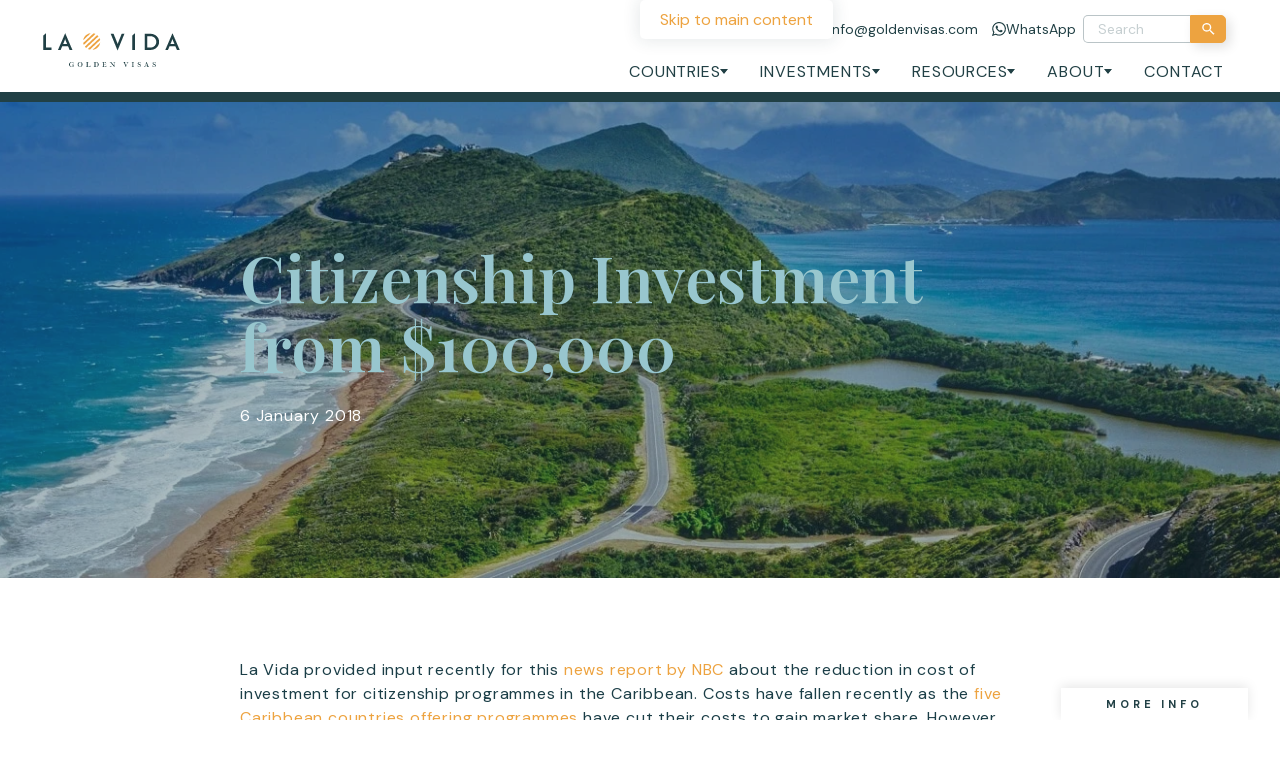

--- FILE ---
content_type: text/html; charset=UTF-8
request_url: https://www.goldenvisas.com/citizenship-investment-100000
body_size: 23694
content:
<!DOCTYPE html><html lang="en-GB"><head><meta name='robots' content='index, follow, max-image-preview:large, max-snippet:-1, max-video-preview:-1' /><style>img:is([sizes="auto" i], [sizes^="auto," i]) { contain-intrinsic-size: 3000px 1500px }</style><title>Caribbean Countries Reduce Citizenship Investment to $100,000</title><meta name="description" content="Invest now in a second citizenship through one of the Caribbean countries for $100,000 for a second passport easing travel to over 120 countries worldwide." /><link rel="canonical" href="https://www.goldenvisas.com/citizenship-investment-100000" /><meta property="og:locale" content="en_GB" /><meta property="og:type" content="article" /><meta property="og:title" content="Citizenship Investment from $100,000" /><meta property="og:description" content="Invest now in a second citizenship through one of the Caribbean countries for $100,000 for a second passport easing travel to over 120 countries worldwide." /><meta property="og:url" content="https://www.goldenvisas.com/citizenship-investment-100000" /><meta property="og:site_name" content="La Vida Golden Visas" /><meta property="article:publisher" content="https://b-m.facebook.com/lavidagoldenvisas/" /><meta property="article:published_time" content="2018-01-06T10:02:14+00:00" /><meta property="article:modified_time" content="2025-07-01T10:08:54+00:00" /><meta property="og:image" content="https://www.goldenvisas.com/wp-content/uploads/NBC-News.jpgw3_.webp" /><meta property="og:image:width" content="1020" /><meta property="og:image:height" content="936" /><meta property="og:image:type" content="image/webp" /><meta name="author" content="Elizabeth Edwards" /><meta name="twitter:card" content="summary_large_image" /><meta name="twitter:creator" content="@lavidaeurope" /><meta name="twitter:site" content="@lavidaeurope" /><meta name="twitter:label1" content="Written by" /><meta name="twitter:data1" content="Elizabeth Edwards" /> <script type="application/ld+json" class="yoast-schema-graph">{"@context":"https://schema.org","@graph":[{"@type":"Article","@id":"https://www.goldenvisas.com/citizenship-investment-100000#article","isPartOf":{"@id":"https://www.goldenvisas.com/citizenship-investment-100000"},"author":{"name":"Elizabeth Edwards","@id":"https://www.goldenvisas.com/#/schema/person/07ff9f24989256c0f0b121304ae3f225"},"headline":"Citizenship Investment from $100,000","datePublished":"2018-01-06T10:02:14+00:00","dateModified":"2025-07-01T10:08:54+00:00","mainEntityOfPage":{"@id":"https://www.goldenvisas.com/citizenship-investment-100000"},"wordCount":3,"commentCount":0,"publisher":{"@id":"https://www.goldenvisas.com/#organization"},"image":{"@id":"https://www.goldenvisas.com/citizenship-investment-100000#primaryimage"},"thumbnailUrl":"https://www.goldenvisas.com/wp-content/uploads/NBC-News.jpgw3_.webp","keywords":["Caribbean Citizenship By Investment News"],"articleSection":["Caribbean","Citizenship Investment","La Vida News","News","Press"],"inLanguage":"en-GB"},{"@type":"WebPage","@id":"https://www.goldenvisas.com/citizenship-investment-100000","url":"https://www.goldenvisas.com/citizenship-investment-100000","name":"Caribbean Countries Reduce Citizenship Investment to $100,000","isPartOf":{"@id":"https://www.goldenvisas.com/#website"},"primaryImageOfPage":{"@id":"https://www.goldenvisas.com/citizenship-investment-100000#primaryimage"},"image":{"@id":"https://www.goldenvisas.com/citizenship-investment-100000#primaryimage"},"thumbnailUrl":"https://www.goldenvisas.com/wp-content/uploads/NBC-News.jpgw3_.webp","datePublished":"2018-01-06T10:02:14+00:00","dateModified":"2025-07-01T10:08:54+00:00","description":"Invest now in a second citizenship through one of the Caribbean countries for $100,000 for a second passport easing travel to over 120 countries worldwide.","breadcrumb":{"@id":"https://www.goldenvisas.com/citizenship-investment-100000#breadcrumb"},"inLanguage":"en-GB","potentialAction":[{"@type":"ReadAction","target":["https://www.goldenvisas.com/citizenship-investment-100000"]}]},{"@type":"ImageObject","inLanguage":"en-GB","@id":"https://www.goldenvisas.com/citizenship-investment-100000#primaryimage","url":"https://www.goldenvisas.com/wp-content/uploads/NBC-News.jpgw3_.webp","contentUrl":"https://www.goldenvisas.com/wp-content/uploads/NBC-News.jpgw3_.webp","width":1020,"height":936,"caption":"NBC News"},{"@type":"BreadcrumbList","@id":"https://www.goldenvisas.com/citizenship-investment-100000#breadcrumb","itemListElement":[{"@type":"ListItem","position":1,"name":"Home","item":"https://www.goldenvisas.com/"},{"@type":"ListItem","position":2,"name":"Media","item":"https://www.goldenvisas.com/media/"},{"@type":"ListItem","position":3,"name":"Citizenship Investment from $100,000"}]},{"@type":"WebSite","@id":"https://www.goldenvisas.com/#website","url":"https://www.goldenvisas.com/","name":"Golden Visas","description":"","publisher":{"@id":"https://www.goldenvisas.com/#organization"},"potentialAction":[{"@type":"SearchAction","target":{"@type":"EntryPoint","urlTemplate":"https://www.goldenvisas.com/?s={search_term_string}"},"query-input":{"@type":"PropertyValueSpecification","valueRequired":true,"valueName":"search_term_string"}}],"inLanguage":"en-GB"},{"@type":"Organization","@id":"https://www.goldenvisas.com/#organization","name":"La Vida","url":"https://www.goldenvisas.com/","logo":{"@type":"ImageObject","inLanguage":"en-GB","@id":"https://www.goldenvisas.com/#/schema/logo/image/","url":"https://www.goldenvisas.com/wp-content/uploads/Untitled-design-17.png","contentUrl":"https://www.goldenvisas.com/wp-content/uploads/Untitled-design-17.png","width":1024,"height":1024,"caption":"La Vida"},"image":{"@id":"https://www.goldenvisas.com/#/schema/logo/image/"},"sameAs":["https://b-m.facebook.com/lavidagoldenvisas/","https://x.com/lavidaeurope","https://www.instagram.com/lavidagoldenvisas/","https://www.linkedin.com/company/la-vida-europe/"]},{"@type":"Person","@id":"https://www.goldenvisas.com/#/schema/person/07ff9f24989256c0f0b121304ae3f225","name":"Elizabeth Edwards","image":{"@type":"ImageObject","inLanguage":"en-GB","@id":"https://www.goldenvisas.com/#/schema/person/image/","url":"https://secure.gravatar.com/avatar/3a487ace07255012e1c541bd9b8a0eb56db411f97aa67a635796f29095ecab25?s=96&d=mm&r=g","contentUrl":"https://secure.gravatar.com/avatar/3a487ace07255012e1c541bd9b8a0eb56db411f97aa67a635796f29095ecab25?s=96&d=mm&r=g","caption":"Elizabeth Edwards"},"description":"Marketing Manager with over 10 years experience at La Vida, the leading consultancy for golden visas and citizenship by investment advice serving clients in over 150 countries worldwide.","sameAs":["https://www.goldenvisas.com/advisors","https://www.linkedin.com/in/lizzie-edwards-8b982894/"],"url":"https://www.goldenvisas.com/author/elizabeth"}]}</script> <link rel='dns-prefetch' href='//fonts.googleapis.com' /><link rel='dns-prefetch' href='//fonts.gstatic.com' /><meta charset="UTF-8"> <script>var gform;gform||(document.addEventListener("gform_main_scripts_loaded",function(){gform.scriptsLoaded=!0}),document.addEventListener("gform/theme/scripts_loaded",function(){gform.themeScriptsLoaded=!0}),window.addEventListener("DOMContentLoaded",function(){gform.domLoaded=!0}),gform={domLoaded:!1,scriptsLoaded:!1,themeScriptsLoaded:!1,isFormEditor:()=>"function"==typeof InitializeEditor,callIfLoaded:function(o){return!(!gform.domLoaded||!gform.scriptsLoaded||!gform.themeScriptsLoaded&&!gform.isFormEditor()||(gform.isFormEditor()&&console.warn("The use of gform.initializeOnLoaded() is deprecated in the form editor context and will be removed in Gravity Forms 3.1."),o(),0))},initializeOnLoaded:function(o){gform.callIfLoaded(o)||(document.addEventListener("gform_main_scripts_loaded",()=>{gform.scriptsLoaded=!0,gform.callIfLoaded(o)}),document.addEventListener("gform/theme/scripts_loaded",()=>{gform.themeScriptsLoaded=!0,gform.callIfLoaded(o)}),window.addEventListener("DOMContentLoaded",()=>{gform.domLoaded=!0,gform.callIfLoaded(o)}))},hooks:{action:{},filter:{}},addAction:function(o,r,e,t){gform.addHook("action",o,r,e,t)},addFilter:function(o,r,e,t){gform.addHook("filter",o,r,e,t)},doAction:function(o){gform.doHook("action",o,arguments)},applyFilters:function(o){return gform.doHook("filter",o,arguments)},removeAction:function(o,r){gform.removeHook("action",o,r)},removeFilter:function(o,r,e){gform.removeHook("filter",o,r,e)},addHook:function(o,r,e,t,n){null==gform.hooks[o][r]&&(gform.hooks[o][r]=[]);var d=gform.hooks[o][r];null==n&&(n=r+"_"+d.length),gform.hooks[o][r].push({tag:n,callable:e,priority:t=null==t?10:t})},doHook:function(r,o,e){var t;if(e=Array.prototype.slice.call(e,1),null!=gform.hooks[r][o]&&((o=gform.hooks[r][o]).sort(function(o,r){return o.priority-r.priority}),o.forEach(function(o){"function"!=typeof(t=o.callable)&&(t=window[t]),"action"==r?t.apply(null,e):e[0]=t.apply(null,e)})),"filter"==r)return e[0]},removeHook:function(o,r,t,n){var e;null!=gform.hooks[o][r]&&(e=(e=gform.hooks[o][r]).filter(function(o,r,e){return!!(null!=n&&n!=o.tag||null!=t&&t!=o.priority)}),gform.hooks[o][r]=e)}});</script> <meta http-equiv="Content-Type" content="text/html; charset=UTF-8"><meta http-equiv="X-UA-Compatible" content="IE=edge"><meta name="MobileOptimized" content="320"><meta name="HandheldFriendly" content="true"><meta name="viewport" content="width=device-width, initial-scale=1.0"><meta name="revisit-after" content="30 days"><meta name="distribution" content="web"><style>gform_wrapper{content-visibility:auto;contain-intrinsic-size:1px 1000px;}</style><link rel="preload" as="image" href="https://www.goldenvisas.com/wp-content/uploads/Golden-Visa-Logo-05.svg"><link rel="preload" as="image" href="https://www.goldenvisas.com/wp-content/uploads/Citizenship-Investment-from-100000.jpgw3_.webp"><style id='kd-advisors-style-inline-css'>.card.excerpt.is-type-advisor{aspect-ratio:270/318;font-size:.9rem;height:21.3rem;max-width:19.15em;outline:0;overflow:hidden;position:relative;width:100%;z-index:1}.card.excerpt.is-type-advisor img{height:100%;left:0;-o-object-fit:cover;object-fit:cover;position:absolute;top:0;width:100%;z-index:-1}.card.excerpt.is-type-advisor h3{align-items:center;display:flex;flex-direction:column;font-size:1em;font-weight:var(--font-semibold);height:2.2em;justify-content:center;line-height:1.1}.card.excerpt.is-type-advisor h3 span{font-size:.75em}.card.excerpt.is-type-advisor h3+p{margin-top:.25em}.card.excerpt.is-type-advisor .main{height:100%;padding:1em;transform:translateY(calc(100% - 3.5em));transition-duration:var(--transition-slow);transition-property:transform}.card.excerpt.is-type-advisor .main p{font-size:.875em;line-height:1.25}.card.excerpt.is-type-advisor .main p a{color:#ef7722}.card.excerpt.is-type-advisor .main p a:hover{text-decoration:underline}.card.excerpt.is-type-advisor:hover:after{opacity:.8;translate:0 -50%}.card.excerpt.is-type-advisor:hover .main{transform:translateY(0)}.card.excerpt.is-type-advisor img,.card.excerpt.is-type-advisor:after{left:0;position:absolute;top:0;width:100%}.card.excerpt.is-type-advisor:after{background-image:linear-gradient(180deg,hsla(0,0%,100%,0),hsla(0,0%,100%,0) 17.5%,#fff 51%);content:"";height:200%;transition:opacity .3s ease-in-out,translate .3s ease-in-out;z-index:-1}.block.block-advisors,.wp-block-kd-advisors{max-width:80rem!important}.block.block-advisors .archive,.wp-block-kd-advisors .archive{display:flex;flex-wrap:wrap;gap:var(--gap);justify-content:center}.block.block-advisors .card.excerpt.is-type-advisor,.wp-block-kd-advisors .card.excerpt.is-type-advisor{z-index:1}</style><style id='kd-before-after-style-inline-css'>.block.block-before-after{overflow:hidden;position:relative}.block.block-before-after img.before{clip-path:inset(0 50% 0 0);margin:0;width:100%}.block.block-before-after img.after{clip-path:inset(0 0 0 50%);left:0;margin:0;position:absolute;top:0;width:100%;z-index:1}.block.block-before-after .after-label,.block.block-before-after .before-label{background:rgba(27,62,71,.5);bottom:0;color:#fff;opacity:0;padding:.25em .5em;pointer-events:none;position:absolute;transition-property:opacity;z-index:3}.block.block-before-after .before-label{left:0}.block.block-before-after .after-label{right:0}.block.block-before-after .dragger{--size:2em;--outline:-1px;align-items:center;color:#fff;cursor:pointer;display:flex;height:100%;left:calc(50% - 1em);outline:0;position:absolute;top:0;z-index:2}.block.block-before-after .dragger svg{height:var(--size);width:var(--size);fill:currentcolor;-webkit-backdrop-filter:blur(.5em);backdrop-filter:blur(.5em);border-radius:100%;filter:var(--drop-shadow);outline-offset:var(--outline);pointer-events:none}.block.block-before-after .dragger:before{filter:drop-shadow(0 -2px 2px rgba(0,0,0,.7));top:0}.block.block-before-after .dragger:after,.block.block-before-after .dragger:before{background-color:currentcolor;content:"";height:calc(50% - var(--size)*.5 - var(--outline));left:calc(50% - 1px);position:absolute;width:2px;z-index:1}.block.block-before-after .dragger:after{bottom:0;filter:drop-shadow(0 2px 2px rgba(0,0,0,.7))}.block.block-before-after:focus-within .after-label,.block.block-before-after:focus-within .before-label,.block.block-before-after:hover .after-label,.block.block-before-after:hover .before-label{opacity:1}</style><style id='kd-breadcrumbs-style-inline-css'>.block.block-breadcrumbs.container-full{padding-left:var(--padding);padding-right:var(--padding)}</style><style id='kd-buttons-style-inline-css'>.block.block-buttons{--gap:var(--s);align-items:center;display:flex;flex-wrap:wrap;gap:var(--gap)}.block.block-buttons.is-align-left{justify-content:flex-start}.block.block-buttons.is-align-center{justify-content:center}.block.block-buttons.is-align-right{justify-content:flex-end}</style><style id='kd-column-style-inline-css'>.block.block.block-column{margin-block-end:0}.block.block.block-column,.block.block.block-column>.blocks,.block.block.block-column>.blocks>div{margin-inline-end:0;margin-inline-start:0;max-width:100%}</style><style id='kd-columns-style-inline-css'>.block.block-columns>.blocks>.wp-block{margin-inline-end:0;margin-inline-start:0}</style><style id='kd-counter-style-inline-css'>.block.block-counter svg.progress-circle circle{fill:none;stroke:currentcolor}.block.block-counter svg.progress-circle circle.fill{stroke:var(--color-primary);stroke-linecap:round;stroke-linejoin:bevel}.block.block-counter.has-circle,.block.block.block-column>.blocks>.block.block-counter.has-circle{aspect-ratio:1;max-width:15rem;position:relative}.block.block-counter.has-circle svg,.block.block.block-column>.blocks>.block.block-counter.has-circle svg{height:100%;left:0;position:absolute;top:0;width:100%}.block.block-counter.has-circle .main,.block.block.block-column>.blocks>.block.block-counter.has-circle .main{left:50%;position:absolute;top:50%;transform:translate(-50%,-50%);width:100%;z-index:1}.block.block-counter.is-size-m{font-size:clamp(2em,calc(2em + 1.81818vw - .36364rem),3em)}.block.block-counter.is-size-l{font-size:clamp(3.5em,calc(3.5em + 2.72727vw - .54545rem),5em)}.block.block-counter.is-align-left{text-align:left}.block.block-counter.is-align-left.has-circle{margin-right:auto;text-align:center}.block.block-counter.is-align-center{text-align:center}.block.block-counter.is-align-center.has-circle,.block.block.block-column>.blocks>.block.block-counter.is-align-center.has-circle{margin-left:auto;margin-right:auto}.block.block-counter.is-align-right{text-align:right}.block.block-counter.is-align-right.has-circle{margin-left:auto;text-align:center}</style><link rel="stylesheet" id="kd-countries-style-2-css" href="https://www.goldenvisas.com/wp-content/themes/project/block/countries/style.css?ver=6.8.3" media="all" /><style id='kd-expandable-faq-style-inline-css'>.block.block-expandable-faq p{margin-block-start:1rem}.block.block-expandable-faq .title{border-block-start:.0625rem solid var(--color-light-grey);border-bottom:none;font-family:var(--font-family);font-weight:var(--font-bold);margin-block-start:1.25rem;padding-block-end:0;padding-block-start:1.6rem}.block.block-expandable-faq .title,.block.block-expandable-faq p{font-size:1rem;letter-spacing:.8px;line-height:1.25}.block.block-expandable-faq>div:first-child .title{border-block-start:none;padding-block-start:0}.block.block-expandable-faq .is-hidden{display:none}.block.block-expandable-faq .faq-actions{text-align:center}.block.block-expandable-faq .faq-actions .button{margin-block-start:2.4rem}</style><style id='kd-gallery-carousel-style-2-inline-css'>.block.block-gallery-carousel figure{position:relative}.block.block-gallery-carousel figure img{width:100%}.block.block-gallery-carousel figure figcaption{background:var(--gradient-scrim);bottom:0;left:0;padding:2rem 1rem;position:absolute;text-align:initial;width:100%}.block.block-gallery-carousel figure figcaption a{position:relative;z-index:5}.block.block-gallery-carousel .swiper-slide{background:#1b3e47;position:relative;text-align:center}.block.block-gallery-carousel .swiper-slide [data-popup]{height:100%;left:0;position:absolute;top:0;width:100%}.block.block-gallery-carousel.has-landscape-cover img.is-landscape{-o-object-fit:cover;object-fit:cover}.block.block-gallery-carousel.has-landscape-contain img.is-landscape{-o-object-fit:contain;object-fit:contain}.block.block-gallery-carousel.has-portrait-cover img.is-portrait{-o-object-fit:cover;object-fit:cover}.block.block-gallery-carousel.has-portrait-contain img.is-portrait{-o-object-fit:contain;object-fit:contain}.block.block-gallery-carousel.has-square-cover img.is-square{-o-object-fit:cover;object-fit:cover}.block.block-gallery-carousel.has-square-contain img.is-square{-o-object-fit:contain;object-fit:contain}.popup-container .popup.gallery-carousel-popup{align-items:center;background:transparent;display:flex;max-width:var(--doc-width,100vw);overflow:hidden;padding:0;width:auto}.popup-container .popup.gallery-carousel-popup figure{max-height:var(--win-height,100vh);max-width:var(--doc-width,100vw);position:relative}.popup-container .popup.gallery-carousel-popup figure .close-button{color:#fff;cursor:pointer;filter:drop-shadow(0 0 .5rem rgba(27,62,71,.3));font-size:2em;position:absolute;right:0;top:0;z-index:100}.popup-container .popup.gallery-carousel-popup figure img{display:inline-block;max-height:var(--win-height,100vh);-o-object-fit:contain;object-fit:contain;width:auto}.popup-container .popup.gallery-carousel-popup figure figcaption{background:var(--gradient-scrim);bottom:0;left:0;padding:.5rem;position:absolute;width:100%}</style><link rel="stylesheet" id="kd-group-style-css" href="https://www.goldenvisas.com/wp-content/themes/project/block/group/style.css?ver=6.8.3" media="all" /><style id='kd-image-style-inline-css'>.block.block-image{text-align:center}.block.block-image.is-align-left{text-align:left}.block.block-image.is-align-center{text-align:center}.block.block-image.is-align-right{text-align:right}@media only screen and (min-width:52rem){.block.block-image.is-hidden-image{display:none}.wp-block .block.block-image.is-hidden-image,.wp-block.is-hidden-image{display:block;position:relative}.wp-block .block.block-image.is-hidden-image img,.wp-block.is-hidden-image img{opacity:.2}.wp-block .block.block-image.is-hidden-image.block-image:before,.wp-block.is-hidden-image.block-image:before{background:#000;color:#fff;content:"Hidden image, only appears on mobile";display:inline-block;left:50%;padding:.5em;position:absolute;top:50%;transform:translate3d(-50%,-50%,0)}}</style><style id='kd-investments-style-inline-css'></style><style id='kd-logos-style-2-inline-css'>.block.block-logos .swiper-slide>div{align-items:center;display:flex;height:6em;justify-content:center;max-width:10em;width:auto}.block.block-logos .swiper-slide img{filter:grayscale(0);height:auto;max-height:6em;max-width:100%;transition-property:filter;width:auto}.block.block-logos .swiper-slide a:active img,.block.block-logos .swiper-slide a:focus img,.block.block-logos .swiper-slide a:focus-visible img,.block.block-logos .swiper-slide a:hover img{filter:grayscale(0)}</style><link rel="stylesheet" id="kd-navigation-style-css" href="https://www.goldenvisas.com/wp-content/themes/project/block/navigation/style.css?ver=6.8.3" media="all" /><style id='kd-posts-style-inline-css'></style><style id='kd-quote-style-inline-css'>.block.block-quote{--author-image-size:1.75em;--icon-size:5em;--stars-size:clamp(1.125rem,calc(0.98864rem + 0.68182vw),1.5rem)}.block.block-quote blockquote{border:0;padding:0}.block.block-quote blockquote .author{margin-block-start:var(--s)}.block.block-quote blockquote p{font-size:clamp(1rem,calc(.95455rem + .22727vw),1.125rem)}.block.block-quote blockquote span{display:block;font-size:clamp(.75rem,calc(.70455rem + .22727vw),.875rem);font-weight:700}.block.block-quote blockquote img{aspect-ratio:1;border-radius:100%;display:inline-block;margin-top:var(--xxs);-o-object-fit:cover;object-fit:cover;width:var(--author-image-size)}.block.block-quote.is-align-left.has-author-image .author,.block.block-quote.is-align-right.has-author-image .author{position:relative}.block.block-quote.is-align-left.has-author-image .author img,.block.block-quote.is-align-right.has-author-image .author img{position:absolute;top:0}.block.block-quote.has-star-rating .stars{font-size:var(--stars-size);font-weight:var(--font-weight);margin-block-end:var(--s)}.block.block-quote.has-icon .icon{font-size:var(--icon-size);opacity:.25}.block.block-quote.has-icon .icon>*{transform:scale(1.25);transform-origin:50% 50%}.block.block-quote.has-icon.is-align-left,.block.block-quote.has-icon.is-align-right{align-items:center;display:grid;min-height:var(--icon-size);position:relative}.block.block-quote.has-icon.is-align-left .icon,.block.block-quote.has-icon.is-align-right .icon{position:absolute;top:0}.block.block-quote.is-align-left{text-align:left}.block.block-quote.is-align-left.has-author-image .author{padding-inline-start:calc(var(--author-image-size) + .5em)}.block.block-quote.is-align-left.has-author-image .author img{left:0}.block.block-quote.is-align-left.has-icon{padding-inline-start:calc(var(--icon-size) + .5em)}.block.block-quote.is-align-left.has-icon .icon{left:0}.block.block-quote.is-align-center{text-align:center}.block.block-quote.is-align-right{text-align:right}.block.block-quote.is-align-right.has-author-image .author{padding-inline-end:calc(var(--author-image-size) + .5em)}.block.block-quote.is-align-right.has-author-image .author img{right:0}.block.block-quote.is-align-right.has-icon{padding-inline-end:calc(var(--icon-size) + .5em)}.block.block-quote.is-align-right.has-icon .icon{right:0}</style><style id='kd-spacer-style-inline-css'>.block.block-spacer{margin-block-end:calc((1 + var(--size, 1))*var(--block-spacing)/2);margin-block-start:calc((1 + var(--size, 1))*var(--block-spacing)/2);overflow:hidden;pointer-events:none;position:relative}</style><style id='kd-steps-style-inline-css'>.block.block-steps{--gap:1.6rem;flex-direction:column;position:relative}.block.block-steps>div{padding-inline-start:4rem;position:relative}.block.block-steps>div p{line-height:1.25}.block.block-steps>div:before{background:var(--color-secondary);content:"";display:block;height:calc(100% + var(--spacing) + .8rem);position:absolute;right:calc(100% - 1.34375rem);top:1rem;width:.1875rem;z-index:1}@media only screen and (max-width:51.999rem){.block.block-steps>div:last-child:before{display:none}}.block.block-steps .title{margin-block-start:1rem}.block.block-steps .step-number{background:var(--background-white);border-radius:50%;box-shadow:2px 4px 15px 0 rgba(0,0,0,.15);color:var(--color-secondary);display:flex;font-family:var(--font-heading);font-size:1.75rem;font-weight:var(--font-semibold);height:2.5rem;justify-content:center;left:0;line-height:1;margin-block-start:.8rem;padding-block-start:.05rem;position:absolute;top:0;width:2.5rem;z-index:2}@media only screen and (min-width:24.375rem)and (max-width:51.999rem){.block.block-steps>div{width:100%}}@media only screen and (min-width:52rem){.block.block-steps{flex-direction:row}.block.block-steps>div{padding-block-start:2.5rem;padding-inline-start:0}.block.block-steps>div:before{height:.1875rem;left:0;right:auto;top:1.25rem;width:calc(100% + var(--spacing) + .8rem)}.block.block-steps .step-number{bottom:calc(100% - 2.5rem);left:50%;top:auto;transform:translateX(-50%)}.block.block-steps.has-3-columns>div:last-child:before,.block.block-steps.has-3-columns>div:nth-child(3n):before{width:100%}}@media only screen and (min-width:52rem)and (max-width:74.999rem){.block.block-steps.has-4-columns>div:last-child:before,.block.block-steps.has-4-columns>div:nth-child(2n):before{width:100%}}@media only screen and (min-width:75rem){.block.block-steps.has-4-columns>div:last-child:before,.block.block-steps.has-4-columns>div:nth-child(4n):before{width:100%}}</style><style id='kd-testimonial-carousel-style-2-inline-css'>.block.block-testimonial-carousel{width:calc(100% - 4.6rem)}.block.block-testimonial-carousel blockquote{display:grid}.block.block-testimonial-carousel blockquote .icon{fill:var(--color-secondary);font-size:1.9em}@media only screen and (min-width:52rem){.block.block-testimonial-carousel blockquote .icon{font-size:clamp(2rem,4vw,3rem)}}.block.block-testimonial-carousel blockquote p{padding:.5em .7em .9em}@media only screen and (min-width:52rem){.block.block-testimonial-carousel blockquote p+.icon{display:none}}.block.block-testimonial-carousel blockquote svg:first-child{transform:rotate(180deg)}.block.block-testimonial-carousel blockquote svg:nth-child(3){margin-inline-start:auto}.block.block-testimonial-carousel blockquote .author{margin-block-start:1rem;text-align:center}.block.block-testimonial-carousel blockquote .citation{display:flex;flex-direction:column;font-weight:var(--font-bold)}.block.block-testimonial-carousel blockquote .citation span{font-weight:var(--font-weight)}.block.block-testimonial-carousel .swiper-pagination-bullet:before{background:currentcolor}.block.block-testimonial-carousel .swiper-pagination-bullet.swiper-pagination-bullet-active:before{background:var(--color-secondary)}</style><style id='kd-text-with-image-style-inline-css'>.block.block-text-with-image{--gap:var(--padding);display:grid;gap:var(--gap);width:100%}.block.block-text-with-image h3{font-family:var(--font-family);font-size:1rem;font-weight:var(--font-bold);letter-spacing:2.4px;line-height:1;text-transform:uppercase}.block.block-text-with-image p{margin-block-start:1rem}.block.block-text-with-image.has-no-gap{--gap:0}.block.block-text-with-image.has-normal-gap{--gap:2rem}@media only screen and (min-width:52rem){.block.block-text-with-image{grid-template-columns:minmax(0,1fr) minmax(0,1fr)}.block.block-text-with-image .image img{width:100%}.block.block-text-with-image.container-full.has-image-right .image.is-shape-elliptical,.block.block-text-with-image.container-full.has-image-right .image.is-shape-rounded{border-bottom-right-radius:0;border-top-right-radius:0}.block.block-text-with-image.container-full.has-image-right .text{padding-inline-start:var(--gap)}.block.block-text-with-image.container-full.has-image-left .image.is-shape-elliptical,.block.block-text-with-image.container-full.has-image-left .image.is-shape-rounded{border-bottom-left-radius:0;border-top-left-radius:0}.block.block-text-with-image.container-full.has-image-left .text{padding-inline-end:var(--gap)}.block.block-text-with-image.is-ratio-2-3{grid-template-columns:minmax(0,2fr) minmax(0,3fr)}.block.block-text-with-image.is-ratio-3-2{grid-template-columns:minmax(0,3fr) minmax(0,2fr)}.block.block-text-with-image.has-image-fit>.image{position:relative}.block.block-text-with-image.has-image-fit>.image img{height:100%;left:0;-o-object-fit:cover;object-fit:cover;position:absolute;top:0;width:100%}.block.block-text-with-image.has-image-fit>.text{padding-block-end:var(--gap);padding-block-start:var(--gap)}.block.block-text-with-image.has-image-right>.image{order:1}.block.block-text-with-image.is-align-top:not(.has-image-fit){align-items:flex-start}.block.block-text-with-image.is-align-middle:not(.has-image-fit){align-items:center}.block.block-text-with-image.is-align-bottom:not(.has-image-fit){align-items:flex-end}}@media only screen and (min-width:75rem){.block.block-text-with-image.has-large-gap{--gap:var(--large-gap)}.block.block-text-with-image.has-normal-gap{--gap:2rem}}</style><style id='kd-video-style-2-inline-css'>.block.block-video .video{position:relative}.block.block-video .video.has-poster{cursor:pointer}.block.block-video .video .poster{pointer-events:none}.block.block-video .video>a{font-size:0;height:100%;left:0;opacity:0;position:absolute;top:0;width:100%}.block.block-video figcaption{margin-top:var(--xs)}.block.block-video.is-align-left figcaption{text-align:left}.block.block-video.is-align-center figcaption{text-align:center}.block.block-video.is-align-right figcaption{text-align:right}</style><link rel="stylesheet" id="theme-css" href="https://www.goldenvisas.com/wp-content/themes/project/css/theme.css?ver=6.8.3" media="screen" /><link rel="stylesheet" id="swiperjs-css" href="https://www.goldenvisas.com/wp-content/themes/project/css/module/swiperjs.css?ver=6.8.3" media="screen" /><link rel="stylesheet" id="play-video-css" href="https://www.goldenvisas.com/wp-content/themes/project/css/module/play-video.css?ver=6.8.3" media="screen" /><link rel="stylesheet" id="tablepress-default-css" href="https://www.goldenvisas.com/wp-content/plugins/tablepress-premium/css/build/default.css?ver=3.2.6" media="all" /><link rel="stylesheet" id="tablepress-datatables-buttons-css" href="https://www.goldenvisas.com/wp-content/plugins/tablepress-premium/modules/css/build/datatables.buttons.css?ver=3.2.6" media="all" /><link rel="stylesheet" id="tablepress-datatables-columnfilterwidgets-css" href="https://www.goldenvisas.com/wp-content/plugins/tablepress-premium/modules/css/build/datatables.columnfilterwidgets.css?ver=3.2.6" media="all" /><link rel="stylesheet" id="tablepress-datatables-fixedheader-css" href="https://www.goldenvisas.com/wp-content/plugins/tablepress-premium/modules/css/build/datatables.fixedheader.css?ver=3.2.6" media="all" /><link rel="stylesheet" id="tablepress-datatables-fixedcolumns-css" href="https://www.goldenvisas.com/wp-content/plugins/tablepress-premium/modules/css/build/datatables.fixedcolumns.css?ver=3.2.6" media="all" /><link rel="stylesheet" id="tablepress-datatables-scroll-buttons-css" href="https://www.goldenvisas.com/wp-content/plugins/tablepress-premium/modules/css/build/datatables.scroll-buttons.css?ver=3.2.6" media="all" /><link rel="stylesheet" id="tablepress-responsive-tables-css" href="https://www.goldenvisas.com/wp-content/plugins/tablepress-premium/modules/css/build/responsive-tables.css?ver=3.2.6" media="all" /> <script type="litespeed/javascript" data-src="https://www.goldenvisas.com/wp-content/themes/project/block/expandable-faq/script.js?ver=596e31d8601610d4f713" id="kd-expandable-faq-script-js"></script> <script src="https://cdn.onesignal.com/sdks/web/v16/OneSignalSDK.page.js" defer></script> <script type="litespeed/javascript">window.OneSignalDeferred=window.OneSignalDeferred||[];OneSignalDeferred.push(async function(OneSignal){await OneSignal.init({appId:"1bed1cd4-c6ab-4bfa-a6d4-1f28525f39e7",serviceWorkerOverrideForTypical:!0,path:"https://www.goldenvisas.com/wp-content/plugins/onesignal-free-web-push-notifications/sdk_files/",serviceWorkerParam:{scope:"/wp-content/plugins/onesignal-free-web-push-notifications/sdk_files/push/onesignal/"},serviceWorkerPath:"OneSignalSDKWorker.js",})});if(navigator.serviceWorker){navigator.serviceWorker.getRegistrations().then((registrations)=>{registrations.forEach((registration)=>{if(registration.active&&registration.active.scriptURL.includes('OneSignalSDKWorker.js.php')){registration.unregister().then((success)=>{if(success){console.log('OneSignalSW: Successfully unregistered:',registration.active.scriptURL)}else{console.log('OneSignalSW: Failed to unregister:',registration.active.scriptURL)}})}})}).catch((error)=>{console.error('Error fetching service worker registrations:',error)})}</script> <style>@font-face {
			font-family: "dm-sans-fallback";
			size-adjust: 106%;
			src: local("Arial");
		}

		@font-face {
			font-family: "playfair-fallback";
			size-adjust: 108%;
			src: local("Times New Roman");
		}</style> <script type="litespeed/javascript">(function(w,d,s,l,i){w[l]=w[l]||[];w[l].push({'gtm.start':new Date().getTime(),event:'gtm.js'});var f=d.getElementsByTagName(s)[0],j=d.createElement(s),dl=l!='dataLayer'?'&l='+l:'';j.async=!0;j.src='https://www.googletagmanager.com/gtm.js?id='+i+dl;f.parentNode.insertBefore(j,f)})(window,document,'script','dataLayer','GTM-T4XTNMJM')</script> <link rel="icon" href="https://www.goldenvisas.com/wp-content/uploads/cropped-Group-12-32x32.png" sizes="32x32" /><link rel="icon" href="https://www.goldenvisas.com/wp-content/uploads/cropped-Group-12-192x192.png" sizes="192x192" /><link rel="apple-touch-icon" href="https://www.goldenvisas.com/wp-content/uploads/cropped-Group-12-180x180.png" /><meta name="msapplication-TileImage" content="https://www.goldenvisas.com/wp-content/uploads/cropped-Group-12-270x270.png" /></head><body class="template-default type-single wp-singular wp-theme-project has-no-transition"><noscript><iframe src="https://www.googletagmanager.com/ns.html?id=GTM-T4XTNMJM"height="0" width="0" style="display:none;visibility:hidden"></iframe></noscript><a href="#main" class="skip-link">Skip to main content</a><header id="header"><div class="container-wide">
<a href="https://www.goldenvisas.com/" class="site-logo" aria-label="La Vida Golden Visas logo">
<img width="139" height="40" src="https://www.goldenvisas.com/wp-content/uploads/Golden-Visa-Logo-05.svg" class="img is-landscape is-size-full" alt="Golden Visa Logo" decoding="sync" fetchpriority="high"/>		</a>
<a href="javascript:;" class="icon-button has-search" aria-label="Toggle search form" rel="noindex nofollow">
<svg class="icon icon-search-icon" fill="currentColor" xmlns="http://www.w3.org/2000/svg"><use xlink:href="https://www.goldenvisas.com/wp-content/themes/project/img/sprite.svg#search-icon"></use></svg><svg aria-label="Close menu" class="icon icon-x" fill="currentColor" xmlns="http://www.w3.org/2000/svg"><use xlink:href="https://www.goldenvisas.com/wp-content/themes/project/img/sprite.svg#x"></use></svg>		</a>
<a href="javascript:;" class="icon-button has-menu" aria-label="Toggle main menu" rel="noindex nofollow">
<svg class="icon icon-burger-menu-icon" fill="currentColor" xmlns="http://www.w3.org/2000/svg"><use xlink:href="https://www.goldenvisas.com/wp-content/themes/project/img/sprite.svg#burger-menu-icon"></use></svg><svg aria-label="Close menu" class="icon icon-x" fill="currentColor" xmlns="http://www.w3.org/2000/svg"><use xlink:href="https://www.goldenvisas.com/wp-content/themes/project/img/sprite.svg#x"></use></svg>		</a><div class="info">
<a href="tel:+442070601475" class="phone-link" aria-label="Call us">
<svg class="icon icon-phone-icon" fill="currentColor" xmlns="http://www.w3.org/2000/svg"><use xlink:href="https://www.goldenvisas.com/wp-content/themes/project/img/sprite.svg#phone-icon"></use></svg><span> +44 207 060 1475 </span>	</a>
<a href="mailto:info@goldenvisas.com" class="email-link" aria-label="Email us">
<svg class="icon icon-envelope-icon" fill="currentColor" xmlns="http://www.w3.org/2000/svg"><use xlink:href="https://www.goldenvisas.com/wp-content/themes/project/img/sprite.svg#envelope-icon"></use></svg><span>info@goldenvisas.com</span>	</a>
<a href="https://api.whatsapp.com/send?phone=15557992355" class="whatsapp-link" aria-label="Chat on WhatsApp" target="_blank">
<svg class="icon icon-whatsapp-icon" fill="currentColor" xmlns="http://www.w3.org/2000/svg"><use xlink:href="https://www.goldenvisas.com/wp-content/themes/project/img/sprite.svg#whatsapp-icon"></use></svg><span>WhatsApp</span>	</a><form class="search-form" action="/" method="GET"><div>
<input type="search" name="s" placeholder="Search" value="" minlength="3" required>
<button type="submit" aria-label="Search">
<svg class="icon icon-search" fill="currentColor" xmlns="http://www.w3.org/2000/svg"><use xlink:href="https://www.goldenvisas.com/wp-content/themes/project/img/sprite.svg#search"></use></svg>		</button></div></form></div><div class="navigation"><ul class="menu is-name-main"><li class="is-custom has-children has-mega-dropdown"><a href="https://www.goldenvisas.com/country">Countries</a><svg tabindex="0" class="icon icon-triangle-down" fill="currentColor" xmlns="http://www.w3.org/2000/svg"><use xlink:href="https://www.goldenvisas.com/wp-content/themes/project/img/sprite.svg#triangle-down"></use></svg><ul class="sub-menu"><li class="is-custom"><a href="https://www.goldenvisas.com/portugal"><img data-lazyloaded="1" src="[data-uri]" data-src="https://www.goldenvisas.com/wp-content/themes/project/img/flag/pt.svg" alt />Portugal</a></li><li class="is-custom"><a href="https://www.goldenvisas.com/antigua"><img data-lazyloaded="1" src="[data-uri]" data-src="https://www.goldenvisas.com/wp-content/themes/project/img/flag/ag.svg" alt />Antigua &#038; Barbuda</a></li><li class="is-custom"><a href="https://www.goldenvisas.com/st-lucia"><img data-lazyloaded="1" src="[data-uri]" data-src="https://www.goldenvisas.com/wp-content/themes/project/img/flag/lc.svg" alt />St Lucia</a></li><li class="is-custom"><a href="https://www.goldenvisas.com/grenada"><img data-lazyloaded="1" src="[data-uri]" data-src="https://www.goldenvisas.com/wp-content/themes/project/img/flag/gd.svg" alt />Grenada</a></li><li class="is-custom"><a href="https://www.goldenvisas.com/st-kitts"><img data-lazyloaded="1" src="[data-uri]" data-src="https://www.goldenvisas.com/wp-content/themes/project/img/flag/kn.svg" alt />St Kitts</a></li><li class="is-custom"><a href="https://www.goldenvisas.com/dominica"><img data-lazyloaded="1" src="[data-uri]" data-src="https://www.goldenvisas.com/wp-content/themes/project/img/flag/dm.svg" alt />Dominica</a></li><li class="is-custom"><a href="https://www.goldenvisas.com/hungary"><img data-lazyloaded="1" src="[data-uri]" data-src="https://www.goldenvisas.com/wp-content/themes/project/img/flag/hu.svg" alt />Hungary</a></li><li class="is-custom"><a href="https://www.goldenvisas.com/malta"><img data-lazyloaded="1" src="[data-uri]" data-src="https://www.goldenvisas.com/wp-content/themes/project/img/flag/mt.svg" alt />Malta</a></li><li class="is-custom"><a href="https://www.goldenvisas.com/greece"><img data-lazyloaded="1" src="[data-uri]" data-src="https://www.goldenvisas.com/wp-content/themes/project/img/flag/gr.svg" alt />Greece</a></li><li class="is-custom"><a href="https://www.goldenvisas.com/italy"><img data-lazyloaded="1" src="[data-uri]" data-src="https://www.goldenvisas.com/wp-content/themes/project/img/flag/it.svg" alt />Italy</a></li><li class="is-custom"><a href="https://www.goldenvisas.com/latvia"><img data-lazyloaded="1" src="[data-uri]" data-src="https://www.goldenvisas.com/wp-content/themes/project/img/flag/lv.svg" alt />Latvia</a></li><li class="is-custom"><a href="https://www.goldenvisas.com/turkey"><img data-lazyloaded="1" src="[data-uri]" data-src="https://www.goldenvisas.com/wp-content/themes/project/img/flag/tr.svg" alt />Turkey</a></li><li class="is-custom"><a href="https://www.goldenvisas.com/vanuatu"><img data-lazyloaded="1" src="[data-uri]" data-src="https://www.goldenvisas.com/wp-content/themes/project/img/flag/vu.svg" alt />Vanuatu</a></li><li class="is-custom"><a href="https://www.goldenvisas.com/canada"><img data-lazyloaded="1" src="[data-uri]" data-src="https://www.goldenvisas.com/wp-content/themes/project/img/flag/ca.svg" alt />Canada</a></li><li class="is-custom"><a href="https://www.goldenvisas.com/usa"><img data-lazyloaded="1" src="[data-uri]" data-src="https://www.goldenvisas.com/wp-content/themes/project/img/flag/us.svg" alt />USA</a></li><li class="is-custom"><a href="https://www.goldenvisas.com/nauru"><img data-lazyloaded="1" src="[data-uri]" data-src="https://www.goldenvisas.com/wp-content/themes/project/img/flag/nr.svg" alt />Nauru</a></li><li class="is-custom"><a href="https://www.goldenvisas.com/new-zealand"><img data-lazyloaded="1" src="[data-uri]" data-src="https://www.goldenvisas.com/wp-content/themes/project/img/flag/au.svg" alt />New Zealand</a></li><li class="is-custom"><a href="https://www.goldenvisas.com/panama"><img data-lazyloaded="1" src="[data-uri]" data-src="https://www.goldenvisas.com/wp-content/themes/project/img/flag/pa.svg" alt />Panama</a></li><li class="is-custom"><a href="https://www.goldenvisas.com/sao-tome-and-principe"><img data-lazyloaded="1" src="[data-uri]" data-src="https://www.goldenvisas.com/wp-content/themes/project/img/flag/st.svg" alt />Sao Tome</a></li><li class="is-custom"><a href="https://www.goldenvisas.com/uae"><img data-lazyloaded="1" src="[data-uri]" data-src="https://www.goldenvisas.com/wp-content/themes/project/img/flag/ae.svg" alt />UAE</a></li></ul></li><li class="is-custom has-children has-split-dropdown"><a href="https://www.goldenvisas.com/investment">Investments</a><svg tabindex="0" class="icon icon-triangle-down" fill="currentColor" xmlns="http://www.w3.org/2000/svg"><use xlink:href="https://www.goldenvisas.com/wp-content/themes/project/img/sprite.svg#triangle-down"></use></svg><ul class="sub-menu"><li class="is-custom has-children"><span>By Type</span><svg tabindex="0" class="icon icon-triangle-down" fill="currentColor" xmlns="http://www.w3.org/2000/svg"><use xlink:href="https://www.goldenvisas.com/wp-content/themes/project/img/sprite.svg#triangle-down"></use></svg><ul class="sub-menu"><li class="is-custom"><a href="https://www.goldenvisas.com/citizenship-by-investment">Citizenship by Investment</a></li><li class="is-custom"><a href="https://www.goldenvisas.com/residency-by-investment">Residency by Investment</a></li><li class="is-custom"><a href="https://www.goldenvisas.com/immigration-by-investment">Immigration by Investment</a></li></ul></li><li class="is-custom has-2-columns has-children"><span>By Country</span><svg tabindex="0" class="icon icon-triangle-down" fill="currentColor" xmlns="http://www.w3.org/2000/svg"><use xlink:href="https://www.goldenvisas.com/wp-content/themes/project/img/sprite.svg#triangle-down"></use></svg><ul class="sub-menu"><li class="is-custom"><a href="https://www.goldenvisas.com/investment/portugal"><img data-lazyloaded="1" src="[data-uri]" data-src="https://www.goldenvisas.com/wp-content/themes/project/img/flag/pt.svg" alt />Portugal</a></li><li class="is-custom"><a href="https://www.goldenvisas.com/investment/greece"><img data-lazyloaded="1" src="[data-uri]" data-src="https://www.goldenvisas.com/wp-content/themes/project/img/flag/gr.svg" alt />Greece</a></li><li class="is-custom"><a href="https://www.goldenvisas.com/investment/italy"><img data-lazyloaded="1" src="[data-uri]" data-src="https://www.goldenvisas.com/wp-content/themes/project/img/flag/it.svg" alt />Italy</a></li><li class="is-custom"><a href="https://www.goldenvisas.com/investment/dominica"><img data-lazyloaded="1" src="[data-uri]" data-src="https://www.goldenvisas.com/wp-content/themes/project/img/flag/dm.svg" alt />Dominica</a></li><li class="is-custom"><a href="https://www.goldenvisas.com/investment/antigua"><img data-lazyloaded="1" src="[data-uri]" data-src="https://www.goldenvisas.com/wp-content/themes/project/img/flag/ag.svg" alt />Antigua</a></li><li class="is-custom"><a href="https://www.goldenvisas.com/investment/grenada"><img data-lazyloaded="1" src="[data-uri]" data-src="https://www.goldenvisas.com/wp-content/themes/project/img/flag/gd.svg" alt />Grenada</a></li><li class="is-custom"><a href="https://www.goldenvisas.com/investment/st-kitts"><img data-lazyloaded="1" src="[data-uri]" data-src="https://www.goldenvisas.com/wp-content/themes/project/img/flag/kn.svg" alt />St Kitts</a></li><li class="is-custom"><a href="https://www.goldenvisas.com/investment/st-lucia"><img data-lazyloaded="1" src="[data-uri]" data-src="https://www.goldenvisas.com/wp-content/themes/project/img/flag/lc.svg" alt />St Lucia</a></li><li class="is-custom"><a href="https://www.goldenvisas.com/investment/turkey"><img data-lazyloaded="1" src="[data-uri]" data-src="https://www.goldenvisas.com/wp-content/themes/project/img/flag/tr.svg" alt />Turkey</a></li></ul></li></ul></li><li class="is-custom has-children"><a href="https://www.goldenvisas.com/resources">Resources</a><svg tabindex="0" class="icon icon-triangle-down" fill="currentColor" xmlns="http://www.w3.org/2000/svg"><use xlink:href="https://www.goldenvisas.com/wp-content/themes/project/img/sprite.svg#triangle-down"></use></svg><ul class="sub-menu"><li class="is-custom"><a href="https://www.goldenvisas.com/pricing">Pricing</a></li><li class="is-custom"><a href="https://www.goldenvisas.com/category/residency-citizenship-investment-news">Country News</a></li><li class="is-custom"><a href="https://www.goldenvisas.com/category/guides">Guides</a></li><li class="is-custom"><a href="https://www.goldenvisas.com/passport-ranking">Passport Rankings</a></li><li class="is-custom"><a href="https://www.goldenvisas.com/international-tax">Tax Information</a></li><li class="is-custom"><a href="https://www.goldenvisas.com/ai">AI Answers</a></li></ul></li><li class="is-custom has-children"><a href="https://www.goldenvisas.com/about-us">About</a><svg tabindex="0" class="icon icon-triangle-down" fill="currentColor" xmlns="http://www.w3.org/2000/svg"><use xlink:href="https://www.goldenvisas.com/wp-content/themes/project/img/sprite.svg#triangle-down"></use></svg><ul class="sub-menu"><li class="is-custom"><a href="https://www.goldenvisas.com/about-us">Why La Vida</a></li><li class="is-custom"><a href="https://www.goldenvisas.com/advisors">Advisors</a></li><li class="is-custom"><a href="https://www.goldenvisas.com/category/la-vida-news">La Vida News</a></li><li class="is-custom"><a href="https://www.goldenvisas.com/careers">Careers</a></li><li class="is-custom"><a href="https://www.goldenvisas.com/la-vida-offices">Visit Our Office</a></li><li class="is-custom"><a href="https://www.goldenvisas.com/your-choice">Your Choice</a></li></ul></li><li class="is-custom"><a href="https://www.goldenvisas.com/contact-us">Contact</a></li></ul></div></div></header><main id="main"><div class="block block-group container-full is-padding-large is-background-base has-background-image is-inverted">
<img fetchpriority="high" decoding="sync" width="1915" height="501" src="https://www.goldenvisas.com/wp-content/uploads/Citizenship-Investment-from-100000.jpgw3_.webp" class="img is-square" alt="Citizenship Investment from $100,000" style="opacity:0.65" srcset="https://www.goldenvisas.com/wp-content/uploads/Citizenship-Investment-from-100000.jpgw3_.webp 1915w, https://www.goldenvisas.com/wp-content/uploads/Citizenship-Investment-from-100000.jpgw3_-590x154.webp 590w, https://www.goldenvisas.com/wp-content/uploads/Citizenship-Investment-from-100000.jpgw3_-1280x335.webp 1280w, https://www.goldenvisas.com/wp-content/uploads/Citizenship-Investment-from-100000.jpgw3_-768x201.webp 768w, https://www.goldenvisas.com/wp-content/uploads/Citizenship-Investment-from-100000.jpgw3_-1536x402.webp 1536w" sizes="(max-width: 1915px) 100vw, 1915px"/><div class="blocks"><div class="block block-text"><h1>Citizenship Investment from $100,000</h1><p>6 January 2018</p></div></div></div><div class="block block-group container-full is-padding-medium"><div class="blocks"><div class="block block-text"><p>La Vida provided input recently for this <a href="https://www.nbcnews.com/news/world/hurricane-hit-countries-slash-cost-citizenship-investment-programs-n832161" target="_blank" rel="noopener">news report by NBC</a> about the reduction in cost of investment for citizenship programmes in the Caribbean. Costs have fallen recently as the <a href="https://www.goldenvisas.com/caribbean/">five Caribbean countries offering programmes</a> have cut their costs to gain market share. However many of the reductions, such as the <a href="https://www.goldenvisas.com/st-kitts/">Hurricane Relief Fund for St. Kitts</a> until 31st March 2017, are temporary. This has produced a surge of investment from around the globe. Demand is widespread and as one of the leaders in this market La Vida has helped many investors from more than 50 countries worldwide to gain a second residency and citizenship. However we don&#8217;t expect such low investment limits to last as Caribbean leaders themselves seen keen on agreeing a floor probably far higher than the lowest investment amount, currently $100,000 plus related fees. We expect to hear more on this in the coming months.</p><p>Read the <a href="https://www.nbcnews.com/news/world/hurricane-hit-countries-slash-cost-citizenship-investment-programs-n832161" target="_blank" rel="noopener">NBC article</a> in full.</p><p>To find out more about the Citizenship by Investment programmes in the Caribbean, please contact La Vida on +442070601475, or by emailing info@goldenvisas.com.</p></div></div></div><div class="block block-group container-full"><div class="blocks"><div class="block block-text"><p>Tags: <a href="https://www.goldenvisas.com/tag/caribbean">Caribbean Citizenship By Investment News</a></p></div></div></div><div class="block block-group container-full is-padding-medium"><div class="blocks"><div class="block block-text"><h2>PROGRAMMES</h2><p>Related residency and citizenship investment programmes.</p></div><div class="block block-countries swiper-shell has-overlay-navigation"><div class="swiper"><div class="archive swiper-wrapper"><div class="swiper-slide"><article class="card excerpt is-type-country has-link has-post-thumbnail"><div class="header image is-16-9">
<img data-lazyloaded="1" data-placeholder-resp="590x354" src="[data-uri]" decoding="async" width="590" height="354" data-src="https://www.goldenvisas.com/wp-content/uploads/St-Lucia-Citizenship-by-Investment-590x354.jpg.webp" class="img is-size-medium is-square" alt="" data-srcset="https://www.goldenvisas.com/wp-content/uploads/St-Lucia-Citizenship-by-Investment-590x354.jpg.webp 590w, https://www.goldenvisas.com/wp-content/uploads/St-Lucia-Citizenship-by-Investment-1280x767.jpg.webp 1280w, https://www.goldenvisas.com/wp-content/uploads/St-Lucia-Citizenship-by-Investment-768x460.jpg.webp 768w, https://www.goldenvisas.com/wp-content/uploads/St-Lucia-Citizenship-by-Investment-1536x921.jpg.webp 1536w, https://www.goldenvisas.com/wp-content/uploads/St-Lucia-Citizenship-by-Investment.jpg.webp 1920w" data-sizes="(max-width: 590px) 100vw, 590px"></div><div class="main"><p class="title">St Lucia</p><p>Minimum $240,000 Donation<br />
Citizenship &amp; Passport<br />
Visa Free Travel 158 Countries<br />
EU Schengen Zone &amp; UK</p>
<a class="read-more" href="https://www.goldenvisas.com/st-lucia">
<span>Explore</span><svg class="icon icon-arrow-chevron-right" fill="currentColor" xmlns="http://www.w3.org/2000/svg"><use xlink:href="https://www.goldenvisas.com/wp-content/themes/project/img/sprite.svg#arrow-chevron-right"></use></svg>	</a></div></article></div><div class="swiper-slide"><article class="card excerpt is-type-country has-link has-post-thumbnail"><div class="header image is-16-9">
<img data-lazyloaded="1" data-placeholder-resp="590x318" src="[data-uri]" decoding="async" width="590" height="318" data-src="https://www.goldenvisas.com/wp-content/uploads/St-Kitts-Citizenship-by-Investment-590x318.jpg.webp" class="img is-size-medium is-square" alt="" data-srcset="https://www.goldenvisas.com/wp-content/uploads/St-Kitts-Citizenship-by-Investment-590x318.jpg.webp 590w, https://www.goldenvisas.com/wp-content/uploads/St-Kitts-Citizenship-by-Investment-768x414.jpg.webp 768w, https://www.goldenvisas.com/wp-content/uploads/St-Kitts-Citizenship-by-Investment.jpg.webp 1200w" data-sizes="(max-width: 590px) 100vw, 590px"></div><div class="main"><p class="title">St Kitts</p><p>Minimum $250,000 Donation<br />
Real Estate Option<br />
Citizenship &amp; Passport<br />
Long Established Programme</p>
<a class="read-more" href="https://www.goldenvisas.com/st-kitts">
<span>Explore</span><svg class="icon icon-arrow-chevron-right" fill="currentColor" xmlns="http://www.w3.org/2000/svg"><use xlink:href="https://www.goldenvisas.com/wp-content/themes/project/img/sprite.svg#arrow-chevron-right"></use></svg>	</a></div></article></div></div><div class="swiper-button-prev">
<svg class="icon icon-arrow-chevron-left" fill="currentColor" xmlns="http://www.w3.org/2000/svg"><use xlink:href="https://www.goldenvisas.com/wp-content/themes/project/img/sprite.svg#arrow-chevron-left"></use></svg></div><div class="swiper-button-next">
<svg class="icon icon-arrow-chevron-right" fill="currentColor" xmlns="http://www.w3.org/2000/svg"><use xlink:href="https://www.goldenvisas.com/wp-content/themes/project/img/sprite.svg#arrow-chevron-right"></use></svg></div></div></div><div class="block block-text"><p class="text-center"><a href="https://www.goldenvisas.com/country/" class="button">View All</a></p></div></div></div><div class="block block-group container-full is-padding-medium"><div class="blocks"><div class="block block-social-share is-align-center"><div class="social is-share"><p>Share this article</p><ul class="social-share"><li class="social-link social-facebook" style="--social-color: #1877F2">
<a href="https://www.facebook.com/sharer/sharer.php?u=https%3A%2F%2Fwww.goldenvisas.com%2Fcitizenship-investment-100000" target="_blank">
<svg class="icon icon-facebook" fill="currentColor" xmlns="http://www.w3.org/2000/svg"><use xlink:href="https://www.goldenvisas.com/wp-content/packages/kdweb/wp-php/asset/img/social-media.svg#facebook"></use></svg><span>Share on Facebook</span>				</a></li><li class="social-link social-x" style="--social-color: #000000">
<a href="https://x.com/intent/tweet?text=Citizenship%20Investment%20from%20%24100%2C000&#038;url=https%3A%2F%2Fwww.goldenvisas.com%2Fcitizenship-investment-100000" target="_blank">
<svg class="icon icon-x" fill="currentColor" xmlns="http://www.w3.org/2000/svg"><use xlink:href="https://www.goldenvisas.com/wp-content/packages/kdweb/wp-php/asset/img/social-media.svg#x"></use></svg><span>Share on X</span>				</a></li><li class="social-link social-linkedin" style="--social-color: #0A66C2">
<a href="https://www.linkedin.com/shareArticle?mini=1&#038;url=https%3A%2F%2Fwww.goldenvisas.com%2Fcitizenship-investment-100000&#038;description=" target="_blank">
<svg class="icon icon-linkedin" fill="currentColor" xmlns="http://www.w3.org/2000/svg"><use xlink:href="https://www.goldenvisas.com/wp-content/packages/kdweb/wp-php/asset/img/social-media.svg#linkedin"></use></svg><span>Share on LinkedIn</span>				</a></li></ul></div></div></div></div></main><footer id="footer"><div class="top"><div class="container-wide"><div class="info-menu">
<img data-lazyloaded="1" data-placeholder-resp="139x40" src="[data-uri]" data-src="https://www.goldenvisas.com/wp-content/themes/project/img/logo-alt.svg" alt="La Vida - Golden Visas" width="139" height="40"><ul class="menu is-name-info"><li class="is-investment"><a href="https://www.goldenvisas.com/investment">Investment Options</a></li><li class="is-page"><a href="https://www.goldenvisas.com/about-us">About Us</a></li><li class="is-category is-taxonomy"><a href="https://www.goldenvisas.com/category/residency-citizenship-investment-news">Programme News</a></li><li class="is-country"><a href="https://www.goldenvisas.com/country">All Country Programs</a></li><li class="is-page"><a href="https://www.goldenvisas.com/citizenship-by-investment">Citizenship by Investment</a></li><li class="is-page"><a href="https://www.goldenvisas.com/residency-by-investment">Residency by Investment</a></li></ul><div class="social is-follow"><ul class="social-follow"><li class="social-link social-facebook" style="--social-color: #1877F2">
<a href="https://b-m.facebook.com/lavidagoldenvisas/" target="_blank">
<svg class="icon icon-facebook" fill="currentColor" xmlns="http://www.w3.org/2000/svg"><use xlink:href="https://www.goldenvisas.com/wp-content/packages/kdweb/wp-php/asset/img/social-media.svg#facebook"></use></svg><span>Follow us on Facebook</span>				</a></li><li class="social-link social-linkedin" style="--social-color: #0A66C2">
<a href="https://www.linkedin.com/company/la-vida-europe" target="_blank">
<svg class="icon icon-linkedin" fill="currentColor" xmlns="http://www.w3.org/2000/svg"><use xlink:href="https://www.goldenvisas.com/wp-content/packages/kdweb/wp-php/asset/img/social-media.svg#linkedin"></use></svg><span>Follow us on LinkedIn</span>				</a></li><li class="social-link social-x" style="--social-color: #000000">
<a href="https://x.com/lavidaeurope" target="_blank">
<svg class="icon icon-x" fill="currentColor" xmlns="http://www.w3.org/2000/svg"><use xlink:href="https://www.goldenvisas.com/wp-content/packages/kdweb/wp-php/asset/img/social-media.svg#x"></use></svg><span>Follow us on X</span>				</a></li><li class="social-link social-instagram" style="--social-color: #E4405F">
<a href="https://www.instagram.com/lavidagoldenvisas/" target="_blank">
<svg class="icon icon-instagram" fill="currentColor" xmlns="http://www.w3.org/2000/svg"><use xlink:href="https://www.goldenvisas.com/wp-content/packages/kdweb/wp-php/asset/img/social-media.svg#instagram"></use></svg><span>Follow us on Instagram</span>				</a></li></ul></div><div class="logos"><div class="logo">
<img data-lazyloaded="1" data-placeholder-resp="540x250" src="[data-uri]" width="540" height="250" data-src="https://www.goldenvisas.com/wp-content/uploads/IMC-Logo-Member-White.png.webp" class="img is-size-full is-square" alt="IMC Logo" decoding="async" /></div></div></div><div class="offices"><div class="main-office"><p><strong>UNITED KINGDOM</strong><br />
The Atrium,<br />
1 Harefield Road,<br />
London<br />
UB8 1PH</p><p><a href="tel:+442070601475">+44 207 060 1475</a></p></div><div class="office-list"><div class="office"><p><strong>USA</strong></p><p><a href="tel:1(800)9101176">+1 (800) 910-1176</a></p></div><div class="office"><p><strong>HONG KONG</strong></p><p><a href="tel:+85258033894">+852 5803 3894</a></p></div><div class="office"><p><strong>PORTUGAL</strong></p><p><a href="tel:+351304501853">+351 304 501 853</a></p></div></div></div></div></div><div class="bottom container-wide"><p class="copyright">© 2026 La Vida Golden Visas</p><ul class="menu is-name-footer"><li class="is-custom"><a href="https://www.goldenvisas.com/privacy">Privacy Policy</a></li><li class="is-custom"><a href="https://www.goldenvisas.com/terms-conditions">Terms &#038; Conditions</a></li></ul></div></footer><div class="footer-info">
<a href="tel:+442070601475" class="phone-link" aria-label="Call us">
<svg class="icon icon-phone-icon" fill="currentColor" xmlns="http://www.w3.org/2000/svg"><use xlink:href="https://www.goldenvisas.com/wp-content/themes/project/img/sprite.svg#phone-icon"></use></svg><span> +44 207 060 1475 </span>	</a>
<a href="https://api.whatsapp.com/send?phone=15557992355" class="whatsapp-link" aria-label="Chat on WhatsApp" target="_blank">
<svg class="icon icon-whatsapp-icon" fill="currentColor" xmlns="http://www.w3.org/2000/svg"><use xlink:href="https://www.goldenvisas.com/wp-content/themes/project/img/sprite.svg#whatsapp-icon"></use></svg><span>WhatsApp</span>	</a>
<button class="more-info">More info</button><div class="more-info-form">
<button class="close-button" aria-label="Close form" rel="noindex nofollow">
<svg class="icon icon-x" fill="currentColor" xmlns="http://www.w3.org/2000/svg"><use xlink:href="https://www.goldenvisas.com/wp-content/themes/project/img/sprite.svg#x"></use></svg>		</button><div class='gf_browser_chrome gform_wrapper gravity-theme gform-theme--no-framework' data-form-theme='gravity-theme' data-form-index='0' id='gform_wrapper_17' ><div id='gf_17' class='gform_anchor' tabindex='-1'></div><div class='gform_heading'><h2 class="gform_title">More Information</h2><p class='gform_description'>For more details or to contact an advisor please complete your details.</p><p class='gform_required_legend'>&quot;<span class="gfield_required gfield_required_asterisk">*</span>&quot; indicates required fields</p></div><form method='post' enctype='multipart/form-data' target='gform_ajax_frame_17' id='gform_17'  action='/citizenship-investment-100000#gf_17' data-formid='17' novalidate><div class='gform-body gform_body'><div id='gform_fields_17' class='gform_fields top_label form_sublabel_below description_below validation_below'><div id="field_17_14" class="gfield gfield--type-honeypot gform_validation_container field_sublabel_below gfield--has-description field_description_below field_validation_below gfield_visibility_visible"  ><label class='gfield_label gform-field-label' for='input_17_14'>Phone</label><div class='ginput_container'><input name='input_14' id='input_17_14' type='text' value='' autocomplete='new-password'/></div><div class='gfield_description' id='gfield_description_17_14'>This field is for validation purposes and should be left unchanged.</div></div><div id="field_17_1" class="gfield gfield--type-text gfield--input-type-text gfield--width-half gfield_contains_required field_sublabel_below gfield--no-description field_description_below field_validation_below gfield_visibility_visible"  ><label class='gfield_label gform-field-label' for='input_17_1'>First Name<span class="gfield_required"><span class="gfield_required gfield_required_asterisk">*</span></span></label><div class='ginput_container ginput_container_text'><input name='input_1' id='input_17_1' type='text' value='' class='large'    placeholder='First Name' aria-required="true" aria-invalid="false"   /></div></div><div id="field_17_2" class="gfield gfield--type-text gfield--input-type-text gfield--width-half gfield_contains_required field_sublabel_below gfield--no-description field_description_below field_validation_below gfield_visibility_visible"  ><label class='gfield_label gform-field-label' for='input_17_2'>Surname<span class="gfield_required"><span class="gfield_required gfield_required_asterisk">*</span></span></label><div class='ginput_container ginput_container_text'><input name='input_2' id='input_17_2' type='text' value='' class='large'    placeholder='Surname' aria-required="true" aria-invalid="false"   /></div></div><div id="field_17_3" class="gfield gfield--type-email gfield--input-type-email gfield--width-half gfield_contains_required field_sublabel_below gfield--no-description field_description_below field_validation_below gfield_visibility_visible"  ><label class='gfield_label gform-field-label' for='input_17_3'>Email<span class="gfield_required"><span class="gfield_required gfield_required_asterisk">*</span></span></label><div class='ginput_container ginput_container_email'>
<input name='input_3' id='input_17_3' type='email' value='' class='large'   placeholder='Email' aria-required="true" aria-invalid="false"  /></div></div><div id="field_17_4" class="gfield gfield--type-phone gfield--input-type-phone gfield--width-half field_sublabel_below gfield--no-description field_description_below field_validation_below gfield_visibility_visible"  ><label class='gfield_label gform-field-label' for='input_17_4'>Phone</label><div class='ginput_container ginput_container_phone'><input name='input_4' id='input_17_4' type='tel' value='' class='large'  placeholder='Phone'  aria-invalid="false"   /></div></div><div id="field_17_7" class="gfield gfield--type-hidden gfield--input-type-hidden gform_hidden field_sublabel_below gfield--no-description field_description_below field_validation_below gfield_visibility_visible"  ><div class='ginput_container ginput_container_text'><input name='input_7' id='input_17_7' type='hidden' class='gform_hidden'  aria-invalid="false" value='Golden Visas Pop Up' /></div></div><div id="field_17_8" class="gfield gfield--type-hidden gfield--input-type-hidden gform_hidden field_sublabel_below gfield--no-description field_description_below field_validation_below gfield_visibility_visible"  ><div class='ginput_container ginput_container_text'><input name='input_8' id='input_17_8' type='hidden' class='gform_hidden'  aria-invalid="false" value='Visa Lead' /></div></div><div id="field_17_10" class="gfield gfield--type-hidden gfield--input-type-hidden gform_hidden field_sublabel_below gfield--no-description field_description_below field_validation_below gfield_visibility_visible"  ><div class='ginput_container ginput_container_text'><input name='input_10' id='input_17_10' type='hidden' class='gform_hidden'  aria-invalid="false" value='' /></div></div><div id="field_17_12" class="gfield gfield--type-hidden gfield--input-type-hidden gform_hidden field_sublabel_below gfield--no-description field_description_below field_validation_below gfield_visibility_visible"  ><div class='ginput_container ginput_container_text'><input name='input_12' id='input_17_12' type='hidden' class='gform_hidden'  aria-invalid="false" value='3.17.208.251' /></div></div><div id="field_17_13" class="gfield gfield--type-hidden gfield--input-type-hidden gfield--width-full gform_hidden field_sublabel_below gfield--no-description field_description_below field_validation_below gfield_visibility_visible"  ><div class='ginput_container ginput_container_text'><input name='input_13' id='input_17_13' type='hidden' class='gform_hidden'  aria-invalid="false" value='' /></div></div></div></div><div class='gform-footer gform_footer top_label'> <button id="gform_submit_button_17" type="submit" class="gform_button button" onclick="gform.submission.handleButtonClick(this);">Send</button> <input type='hidden' name='gform_ajax' value='form_id=17&amp;title=1&amp;description=1&amp;tabindex=0&amp;theme=gravity-theme&amp;hash=02179b95241cea7369e8f88e2becb0c1' />
<input type='hidden' class='gform_hidden' name='gform_submission_method' data-js='gform_submission_method_17' value='iframe' />
<input type='hidden' class='gform_hidden' name='gform_theme' data-js='gform_theme_17' id='gform_theme_17' value='gravity-theme' />
<input type='hidden' class='gform_hidden' name='gform_style_settings' data-js='gform_style_settings_17' id='gform_style_settings_17' value='' />
<input type='hidden' class='gform_hidden' name='is_submit_17' value='1' />
<input type='hidden' class='gform_hidden' name='gform_submit' value='17' />
<input type='hidden' class='gform_hidden' name='gform_unique_id' value='' />
<input type='hidden' class='gform_hidden' name='state_17' value='WyJbXSIsIjQ4NzE2OWQxZmIxMmViOGM4ZDZiMzZmM2EwNTIyMjhhIl0=' />
<input type='hidden' autocomplete='off' class='gform_hidden' name='gform_target_page_number_17' id='gform_target_page_number_17' value='0' />
<input type='hidden' autocomplete='off' class='gform_hidden' name='gform_source_page_number_17' id='gform_source_page_number_17' value='1' />
<input type='hidden' name='gform_field_values' value='' /></div></form></div>
<iframe style='display:none;width:0px;height:0px;' src='about:blank' name='gform_ajax_frame_17' id='gform_ajax_frame_17' title='This iframe contains the logic required to handle Ajax powered Gravity Forms.'></iframe> <script>gform.initializeOnLoaded( function() {gformInitSpinner( 17, 'https://www.goldenvisas.com/wp-content/plugins/gravityforms/images/spinner.svg', true );jQuery('#gform_ajax_frame_17').on('load',function(){var contents = jQuery(this).contents().find('*').html();var is_postback = contents.indexOf('GF_AJAX_POSTBACK') >= 0;if(!is_postback){return;}var form_content = jQuery(this).contents().find('#gform_wrapper_17');var is_confirmation = jQuery(this).contents().find('#gform_confirmation_wrapper_17').length > 0;var is_redirect = contents.indexOf('gformRedirect(){') >= 0;var is_form = form_content.length > 0 && ! is_redirect && ! is_confirmation;var mt = parseInt(jQuery('html').css('margin-top'), 10) + parseInt(jQuery('body').css('margin-top'), 10) + 100;if(is_form){jQuery('#gform_wrapper_17').html(form_content.html());if(form_content.hasClass('gform_validation_error')){jQuery('#gform_wrapper_17').addClass('gform_validation_error');} else {jQuery('#gform_wrapper_17').removeClass('gform_validation_error');}setTimeout( function() { /* delay the scroll by 50 milliseconds to fix a bug in chrome */ jQuery(document).scrollTop(jQuery('#gform_wrapper_17').offset().top - mt); }, 50 );if(window['gformInitDatepicker']) {gformInitDatepicker();}if(window['gformInitPriceFields']) {gformInitPriceFields();}var current_page = jQuery('#gform_source_page_number_17').val();gformInitSpinner( 17, 'https://www.goldenvisas.com/wp-content/plugins/gravityforms/images/spinner.svg', true );jQuery(document).trigger('gform_page_loaded', [17, current_page]);window['gf_submitting_17'] = false;}else if(!is_redirect){var confirmation_content = jQuery(this).contents().find('.GF_AJAX_POSTBACK').html();if(!confirmation_content){confirmation_content = contents;}jQuery('#gform_wrapper_17').replaceWith(confirmation_content);jQuery(document).scrollTop(jQuery('#gf_17').offset().top - mt);jQuery(document).trigger('gform_confirmation_loaded', [17]);window['gf_submitting_17'] = false;wp.a11y.speak(jQuery('#gform_confirmation_message_17').text());}else{jQuery('#gform_17').append(contents);if(window['gformRedirect']) {gformRedirect();}}jQuery(document).trigger("gform_pre_post_render", [{ formId: "17", currentPage: "current_page", abort: function() { this.preventDefault(); } }]);        if (event && event.defaultPrevented) {                return;        }        const gformWrapperDiv = document.getElementById( "gform_wrapper_17" );        if ( gformWrapperDiv ) {            const visibilitySpan = document.createElement( "span" );            visibilitySpan.id = "gform_visibility_test_17";            gformWrapperDiv.insertAdjacentElement( "afterend", visibilitySpan );        }        const visibilityTestDiv = document.getElementById( "gform_visibility_test_17" );        let postRenderFired = false;        function triggerPostRender() {            if ( postRenderFired ) {                return;            }            postRenderFired = true;            gform.core.triggerPostRenderEvents( 17, current_page );            if ( visibilityTestDiv ) {                visibilityTestDiv.parentNode.removeChild( visibilityTestDiv );            }        }        function debounce( func, wait, immediate ) {            var timeout;            return function() {                var context = this, args = arguments;                var later = function() {                    timeout = null;                    if ( !immediate ) func.apply( context, args );                };                var callNow = immediate && !timeout;                clearTimeout( timeout );                timeout = setTimeout( later, wait );                if ( callNow ) func.apply( context, args );            };        }        const debouncedTriggerPostRender = debounce( function() {            triggerPostRender();        }, 200 );        if ( visibilityTestDiv && visibilityTestDiv.offsetParent === null ) {            const observer = new MutationObserver( ( mutations ) => {                mutations.forEach( ( mutation ) => {                    if ( mutation.type === 'attributes' && visibilityTestDiv.offsetParent !== null ) {                        debouncedTriggerPostRender();                        observer.disconnect();                    }                });            });            observer.observe( document.body, {                attributes: true,                childList: false,                subtree: true,                attributeFilter: [ 'style', 'class' ],            });        } else {            triggerPostRender();        }    } );} );</script> </div></div>
<dialog class="popup-container">
<a class="close-button" href="javascript:;" aria-label="Close popup" rel="noindex nofollow"></a><div class="popup" id="investment-enquire-form">
<a class="close-button" href="javascript:;" aria-label="Close popup" rel="noindex nofollow">
<svg class="icon icon-x" fill="currentColor" xmlns="http://www.w3.org/2000/svg"><use xlink:href="https://www.goldenvisas.com/wp-content/themes/project/img/sprite.svg#x"></use></svg>		</a><div class='gf_browser_chrome gform_wrapper gravity-theme gform-theme--no-framework' data-form-theme='gravity-theme' data-form-index='0' id='gform_wrapper_14' ><div id='gf_14' class='gform_anchor' tabindex='-1'></div><div class='gform_heading'><h2 class="gform_title">Investment & Property Enquiry</h2><p class='gform_description'>Complete your details below for more information or for an advisor to contact you.</p><p class='gform_required_legend'>&quot;<span class="gfield_required gfield_required_asterisk">*</span>&quot; indicates required fields</p></div><form method='post' enctype='multipart/form-data' target='gform_ajax_frame_14' id='gform_14'  action='/citizenship-investment-100000#gf_14' data-formid='14' novalidate><div class='gform-body gform_body'><div id='gform_fields_14' class='gform_fields top_label form_sublabel_below description_below validation_below'><div id="field_14_16" class="gfield gfield--type-honeypot gform_validation_container field_sublabel_below gfield--has-description field_description_below field_validation_below gfield_visibility_visible"  ><label class='gfield_label gform-field-label' for='input_14_16'>X/Twitter</label><div class='ginput_container'><input name='input_16' id='input_14_16' type='text' value='' autocomplete='new-password'/></div><div class='gfield_description' id='gfield_description_14_16'>This field is for validation purposes and should be left unchanged.</div></div><div id="field_14_1" class="gfield gfield--type-text gfield--input-type-text gfield--width-half gfield_contains_required field_sublabel_below gfield--no-description field_description_below field_validation_below gfield_visibility_visible"  ><label class='gfield_label gform-field-label' for='input_14_1'>First Name<span class="gfield_required"><span class="gfield_required gfield_required_asterisk">*</span></span></label><div class='ginput_container ginput_container_text'><input name='input_1' id='input_14_1' type='text' value='' class='large'    placeholder='First Name' aria-required="true" aria-invalid="false"   /></div></div><div id="field_14_2" class="gfield gfield--type-text gfield--input-type-text gfield--width-half gfield_contains_required field_sublabel_below gfield--no-description field_description_below field_validation_below gfield_visibility_visible"  ><label class='gfield_label gform-field-label' for='input_14_2'>Surname<span class="gfield_required"><span class="gfield_required gfield_required_asterisk">*</span></span></label><div class='ginput_container ginput_container_text'><input name='input_2' id='input_14_2' type='text' value='' class='large'    placeholder='Surname' aria-required="true" aria-invalid="false"   /></div></div><div id="field_14_3" class="gfield gfield--type-email gfield--input-type-email gfield--width-half gfield_contains_required field_sublabel_below gfield--no-description field_description_below field_validation_below gfield_visibility_visible"  ><label class='gfield_label gform-field-label' for='input_14_3'>Email<span class="gfield_required"><span class="gfield_required gfield_required_asterisk">*</span></span></label><div class='ginput_container ginput_container_email'>
<input name='input_3' id='input_14_3' type='email' value='' class='large'   placeholder='Email' aria-required="true" aria-invalid="false"  /></div></div><div id="field_14_4" class="gfield gfield--type-phone gfield--input-type-phone gfield--width-half field_sublabel_below gfield--no-description field_description_below field_validation_below gfield_visibility_visible"  ><label class='gfield_label gform-field-label' for='input_14_4'>Telephone</label><div class='ginput_container ginput_container_phone'><input name='input_4' id='input_14_4' type='tel' value='' class='large'  placeholder='Telephone number'  aria-invalid="false"   /></div></div><div id="field_14_5" class="gfield gfield--type-textarea gfield--input-type-textarea full field_sublabel_below gfield--no-description field_description_below field_validation_below gfield_visibility_visible"  ><label class='gfield_label gform-field-label' for='input_14_5'>Message</label><div class='ginput_container ginput_container_textarea'><textarea name='input_5' id='input_14_5' class='textarea medium'    placeholder='Message'  aria-invalid="false"   rows='10' cols='50'></textarea></div></div><div id="field_14_9" class="gfield gfield--type-hidden gfield--input-type-hidden gform_hidden field_sublabel_below gfield--no-description field_description_below field_validation_below gfield_visibility_visible"  ><div class='ginput_container ginput_container_text'><input name='input_9' id='input_14_9' type='hidden' class='gform_hidden'  aria-invalid="false" value='Golden Visas Property' /></div></div><div id="field_14_10" class="gfield gfield--type-hidden gfield--input-type-hidden gform_hidden field_sublabel_below gfield--no-description field_description_below field_validation_below gfield_visibility_visible"  ><div class='ginput_container ginput_container_text'><input name='input_10' id='input_14_10' type='hidden' class='gform_hidden'  aria-invalid="false" value='Visa Lead' /></div></div><div id="field_14_12" class="gfield gfield--type-hidden gfield--input-type-hidden gform_hidden field_sublabel_below gfield--no-description field_description_below field_validation_below gfield_visibility_visible"  ><div class='ginput_container ginput_container_text'><input name='input_12' id='input_14_12' type='hidden' class='gform_hidden'  aria-invalid="false" value='' /></div></div><div id="field_14_14" class="gfield gfield--type-hidden gfield--input-type-hidden gform_hidden field_sublabel_below gfield--no-description field_description_below field_validation_below gfield_visibility_visible"  ><div class='ginput_container ginput_container_text'><input name='input_14' id='input_14_14' type='hidden' class='gform_hidden'  aria-invalid="false" value='3.17.208.251' /></div></div><div id="field_14_15" class="gfield gfield--type-hidden gfield--input-type-hidden gfield--width-full gform_hidden field_sublabel_below gfield--no-description field_description_below field_validation_below gfield_visibility_visible"  ><div class='ginput_container ginput_container_text'><input name='input_15' id='input_14_15' type='hidden' class='gform_hidden'  aria-invalid="false" value='' /></div></div></div></div><div class='gform-footer gform_footer top_label'> <button id="gform_submit_button_14" type="submit" class="gform_button button" onclick="gform.submission.handleButtonClick(this);">Enquire</button> <input type='hidden' name='gform_ajax' value='form_id=14&amp;title=1&amp;description=1&amp;tabindex=0&amp;theme=gravity-theme&amp;hash=96142ef48546cdcd4a29047b049c833f' />
<input type='hidden' class='gform_hidden' name='gform_submission_method' data-js='gform_submission_method_14' value='iframe' />
<input type='hidden' class='gform_hidden' name='gform_theme' data-js='gform_theme_14' id='gform_theme_14' value='gravity-theme' />
<input type='hidden' class='gform_hidden' name='gform_style_settings' data-js='gform_style_settings_14' id='gform_style_settings_14' value='' />
<input type='hidden' class='gform_hidden' name='is_submit_14' value='1' />
<input type='hidden' class='gform_hidden' name='gform_submit' value='14' />
<input type='hidden' class='gform_hidden' name='gform_unique_id' value='' />
<input type='hidden' class='gform_hidden' name='state_14' value='WyJbXSIsIjQ4NzE2OWQxZmIxMmViOGM4ZDZiMzZmM2EwNTIyMjhhIl0=' />
<input type='hidden' autocomplete='off' class='gform_hidden' name='gform_target_page_number_14' id='gform_target_page_number_14' value='0' />
<input type='hidden' autocomplete='off' class='gform_hidden' name='gform_source_page_number_14' id='gform_source_page_number_14' value='1' />
<input type='hidden' name='gform_field_values' value='' /></div></form></div>
<iframe style='display:none;width:0px;height:0px;' src='about:blank' name='gform_ajax_frame_14' id='gform_ajax_frame_14' title='This iframe contains the logic required to handle Ajax powered Gravity Forms.'></iframe> <script>gform.initializeOnLoaded( function() {gformInitSpinner( 14, 'https://www.goldenvisas.com/wp-content/plugins/gravityforms/images/spinner.svg', true );jQuery('#gform_ajax_frame_14').on('load',function(){var contents = jQuery(this).contents().find('*').html();var is_postback = contents.indexOf('GF_AJAX_POSTBACK') >= 0;if(!is_postback){return;}var form_content = jQuery(this).contents().find('#gform_wrapper_14');var is_confirmation = jQuery(this).contents().find('#gform_confirmation_wrapper_14').length > 0;var is_redirect = contents.indexOf('gformRedirect(){') >= 0;var is_form = form_content.length > 0 && ! is_redirect && ! is_confirmation;var mt = parseInt(jQuery('html').css('margin-top'), 10) + parseInt(jQuery('body').css('margin-top'), 10) + 100;if(is_form){jQuery('#gform_wrapper_14').html(form_content.html());if(form_content.hasClass('gform_validation_error')){jQuery('#gform_wrapper_14').addClass('gform_validation_error');} else {jQuery('#gform_wrapper_14').removeClass('gform_validation_error');}setTimeout( function() { /* delay the scroll by 50 milliseconds to fix a bug in chrome */ jQuery(document).scrollTop(jQuery('#gform_wrapper_14').offset().top - mt); }, 50 );if(window['gformInitDatepicker']) {gformInitDatepicker();}if(window['gformInitPriceFields']) {gformInitPriceFields();}var current_page = jQuery('#gform_source_page_number_14').val();gformInitSpinner( 14, 'https://www.goldenvisas.com/wp-content/plugins/gravityforms/images/spinner.svg', true );jQuery(document).trigger('gform_page_loaded', [14, current_page]);window['gf_submitting_14'] = false;}else if(!is_redirect){var confirmation_content = jQuery(this).contents().find('.GF_AJAX_POSTBACK').html();if(!confirmation_content){confirmation_content = contents;}jQuery('#gform_wrapper_14').replaceWith(confirmation_content);jQuery(document).scrollTop(jQuery('#gf_14').offset().top - mt);jQuery(document).trigger('gform_confirmation_loaded', [14]);window['gf_submitting_14'] = false;wp.a11y.speak(jQuery('#gform_confirmation_message_14').text());}else{jQuery('#gform_14').append(contents);if(window['gformRedirect']) {gformRedirect();}}jQuery(document).trigger("gform_pre_post_render", [{ formId: "14", currentPage: "current_page", abort: function() { this.preventDefault(); } }]);        if (event && event.defaultPrevented) {                return;        }        const gformWrapperDiv = document.getElementById( "gform_wrapper_14" );        if ( gformWrapperDiv ) {            const visibilitySpan = document.createElement( "span" );            visibilitySpan.id = "gform_visibility_test_14";            gformWrapperDiv.insertAdjacentElement( "afterend", visibilitySpan );        }        const visibilityTestDiv = document.getElementById( "gform_visibility_test_14" );        let postRenderFired = false;        function triggerPostRender() {            if ( postRenderFired ) {                return;            }            postRenderFired = true;            gform.core.triggerPostRenderEvents( 14, current_page );            if ( visibilityTestDiv ) {                visibilityTestDiv.parentNode.removeChild( visibilityTestDiv );            }        }        function debounce( func, wait, immediate ) {            var timeout;            return function() {                var context = this, args = arguments;                var later = function() {                    timeout = null;                    if ( !immediate ) func.apply( context, args );                };                var callNow = immediate && !timeout;                clearTimeout( timeout );                timeout = setTimeout( later, wait );                if ( callNow ) func.apply( context, args );            };        }        const debouncedTriggerPostRender = debounce( function() {            triggerPostRender();        }, 200 );        if ( visibilityTestDiv && visibilityTestDiv.offsetParent === null ) {            const observer = new MutationObserver( ( mutations ) => {                mutations.forEach( ( mutation ) => {                    if ( mutation.type === 'attributes' && visibilityTestDiv.offsetParent !== null ) {                        debouncedTriggerPostRender();                        observer.disconnect();                    }                });            });            observer.observe( document.body, {                attributes: true,                childList: false,                subtree: true,                attributeFilter: [ 'style', 'class' ],            });        } else {            triggerPostRender();        }    } );} );</script> </div>
</dialog> <script type="speculationrules">{"prefetch":[{"source":"document","where":{"and":[{"href_matches":"\/*"},{"not":{"href_matches":["\/wp-*.php","\/wp-admin\/*","\/wp-content\/uploads\/*","\/wp-content\/*","\/wp-content\/plugins\/*","\/wp-content\/themes\/project\/*","\/*\\?(.+)"]}},{"not":{"selector_matches":"a[rel~=\"nofollow\"]"}},{"not":{"selector_matches":".no-prefetch, .no-prefetch a"}}]},"eagerness":"conservative"}]}</script> <script>window._cloudAmp = window._cloudAmp || {};
  _cloudAmp.forms = [{id: 'gform_14', name: 'input_12'}, {id: 'gform_15', name: 'input_8'}, {id: 'gform_17', name: 'input_10'}, {id: 'gform_18', name: 'input_8'}];
  (function () {
    var scripts = document.getElementsByTagName('script'),
        sLen = scripts.length,
        ca_script = document.createElement('script'),
        head = document.getElementsByTagName('head'),
        protocol = document.location.protocol,
        httpsDomain = '1d5ef9e9369608f625a8-878b10192d4a956595449977ade9187d.ssl.cf2.rackcdn.com',
        httpDomain = 'trk.cloudamp.net',
        filename = 'ctk.js',
        srcDomain = protocol === 'http:' ? httpDomain : httpsDomain;

    ca_script.type = 'text/javascript';
    ca_script.async = true;
    ca_script.src = protocol + '//' + srcDomain + '/' + filename;
    head[0].appendChild(ca_script);
  })();</script> <script type="litespeed/javascript">var _prum=[['id','564ad1bbabe53de418514e15'],['mark','firstbyte',(new Date()).getTime()]];(function(){var s=document.getElementsByTagName('script')[0],p=document.createElement('script');p.async='async';p.src='//rum-static.pingdom.net/prum.min.js';s.parentNode.insertBefore(p,s)})()</script> <script type="litespeed/javascript">var _iub=_iub||[];_iub.csConfiguration={"siteId":493295,"cookiePolicyId":7791491};_iub.csLangConfiguration={"en":{"cookiePolicyId":7791491}}</script> <script type="litespeed/javascript" data-src="https://cs.iubenda.com/autoblocking/493295.js"></script> <script type="litespeed/javascript" data-src="//cdn.iubenda.com/cs/gpp/stub.js"></script> <script type="litespeed/javascript" data-src="//cdn.iubenda.com/cs/iubenda_cs.js" charset="UTF-8"></script> <script type="litespeed/javascript">(function(w,d,t,r,u){var f,n,i;w[u]=w[u]||[],f=function(){var o={ti:"5214131"};o.q=w[u],w[u]=new UET(o),w[u].push("pageLoad")},n=d.createElement(t),n.src=r,n.async=1,n.onload=n.onreadystatechange=function(){var s=this.readyState;s&&s!=="loaded"&&s!=="complete"||(f(),n.onload=n.onreadystatechange=null)},i=d.getElementsByTagName(t)[0],i.parentNode.insertBefore(n,i)})(window,document,"script","//bat.bing.com/bat.js","uetq")</script> <script>let paged = null;
		document.addEventListener('facetwp-refresh', function() {
			if ( paged && paged != FWP.paged ) {
				FWP.enable_scroll = true;
			} else {
				FWP.enable_scroll = false;
			}
			paged = FWP.paged;
		});
		document.addEventListener('facetwp-loaded', function() {
			if ( FWP.enable_scroll == true ) {
				window.scrollTo(0, 0);
			}
		});</script> <link rel="stylesheet" id="popup-css" href="https://www.goldenvisas.com/wp-content/themes/project/css/module/popup.css?ver=6.8.3" media="screen" /><link rel="stylesheet" id="gform_basic-css" href="https://www.goldenvisas.com/wp-content/plugins/gravityforms/assets/css/dist/basic.min.css?ver=2.9.24" media="all" /><link rel="stylesheet" id="gform_theme_components-css" href="https://www.goldenvisas.com/wp-content/plugins/gravityforms/assets/css/dist/theme-components.min.css?ver=2.9.24" media="all" /><link rel="stylesheet" id="gform_theme-css" href="https://www.goldenvisas.com/wp-content/plugins/gravityforms/assets/css/dist/theme.min.css?ver=2.9.24" media="all" /><link rel="stylesheet" id="print-css" href="https://www.goldenvisas.com/wp-content/themes/project/css/print.css" media="print" /><link rel="stylesheet" id="fonts-css" href="//fonts.googleapis.com/css2?family=DM+Sans:ital,opsz,wght@0,9..40,100..1000;1,9..40,100..1000&#038;family=Playfair+Display:ital,wght@0,400..900;1,400..900&#038;display=swap" media="all" /> <script id="chatbot-script-js-after" type="litespeed/javascript">(function(){if(!window.chatbase||window.chatbase("getState")!=="initialized"){window.chatbase=(...arguments)=>{if(!window.chatbase.q){window.chatbase.q=[]}
window.chatbase.q.push(arguments)};window.chatbase=new Proxy(window.chatbase,{get(target,prop){if(prop==="q"){return target.q}
return(...args)=>target(prop,...args)}})}
const onLoad=function(){const script=document.createElement("script");script.src="https://www.chatbase.co/embed.min.js";script.id="5yHWRbMT2FEs1cIYBtrU3";script.domain="www.chatbase.co";document.body.appendChild(script)};if(document.readyState==="complete"){onLoad()}else{window.addEventListener("load",onLoad)}})()</script> <script src="https://www.goldenvisas.com/wp-content/themes/project/js/theme.js?ver=6.8.3" id="theme-js" defer data-wp-strategy="defer"></script> <script src="https://www.goldenvisas.com/wp-content/plugins/litespeed-cache/assets/js/instant_click.min.js?ver=7.7" id="litespeed-cache-js" defer data-wp-strategy="defer"></script> <script src="https://www.goldenvisas.com/wp-content/themes/project/js/module/swiperjs.js?ver=17322020846a24e1f720" id="swiperjs-js"></script> <script type="litespeed/javascript" data-src="https://www.goldenvisas.com/wp-content/themes/project/block/countries/script.js?ver=2732c77a1a61840c2452" id="kd-countries-view-script-js"></script> <script type="litespeed/javascript" data-src="https://www.goldenvisas.com/wp-includes/js/dist/dom-ready.min.js?ver=f77871ff7694fffea381" id="wp-dom-ready-js"></script> <script type="litespeed/javascript" data-src="https://www.goldenvisas.com/wp-includes/js/dist/hooks.min.js?ver=4d63a3d491d11ffd8ac6" id="wp-hooks-js"></script> <script type="litespeed/javascript" data-src="https://www.goldenvisas.com/wp-includes/js/dist/i18n.min.js?ver=5e580eb46a90c2b997e6" id="wp-i18n-js"></script> <script id="wp-i18n-js-after" type="litespeed/javascript">wp.i18n.setLocaleData({"text direction\u0004ltr":["ltr"]})</script> <script id="wp-a11y-js-translations" type="litespeed/javascript">(function(domain,translations){var localeData=translations.locale_data[domain]||translations.locale_data.messages;localeData[""].domain=domain;wp.i18n.setLocaleData(localeData,domain)})("default",{"translation-revision-date":"2025-11-13 00:57:08+0000","generator":"GlotPress\/4.0.3","domain":"messages","locale_data":{"messages":{"":{"domain":"messages","plural-forms":"nplurals=2; plural=n != 1;","lang":"en_GB"},"Notifications":["Notifications"]}},"comment":{"reference":"wp-includes\/js\/dist\/a11y.js"}})</script> <script type="litespeed/javascript" data-src="https://www.goldenvisas.com/wp-includes/js/dist/a11y.min.js?ver=3156534cc54473497e14" id="wp-a11y-js"></script> <script src="https://www.goldenvisas.com/wp-includes/js/jquery/jquery.min.js?ver=3.7.1" id="jquery-core-js"></script> <script src="https://www.goldenvisas.com/wp-includes/js/jquery/jquery-migrate.min.js?ver=3.4.1" id="jquery-migrate-js"></script> <script defer='defer' src="https://www.goldenvisas.com/wp-content/plugins/gravityforms/js/jquery.json.min.js?ver=2.9.24" id="gform_json-js"></script> <script id="gform_gravityforms-js-extra">var gform_i18n = {"datepicker":{"days":{"monday":"Mo","tuesday":"Tu","wednesday":"We","thursday":"Th","friday":"Fr","saturday":"Sa","sunday":"Su"},"months":{"january":"January","february":"February","march":"March","april":"April","may":"May","june":"June","july":"July","august":"August","september":"September","october":"October","november":"November","december":"December"},"firstDay":1,"iconText":"Select date"}};
var gf_legacy_multi = [];
var gform_gravityforms = {"strings":{"invalid_file_extension":"This type of file is not allowed. Must be one of the following:","delete_file":"Delete this file","in_progress":"in progress","file_exceeds_limit":"File exceeds size limit","illegal_extension":"This type of file is not allowed.","max_reached":"Maximum number of files reached","unknown_error":"There was a problem while saving the file on the server","currently_uploading":"Please wait for the uploading to complete","cancel":"Cancel","cancel_upload":"Cancel this upload","cancelled":"Cancelled","error":"Error","message":"Message"},"vars":{"images_url":"https:\/\/www.goldenvisas.com\/wp-content\/plugins\/gravityforms\/images"}};
var gf_global = {"gf_currency_config":{"name":"Pound Sterling","symbol_left":"&#163;","symbol_right":"","symbol_padding":" ","thousand_separator":",","decimal_separator":".","decimals":2,"code":"GBP"},"base_url":"https:\/\/www.goldenvisas.com\/wp-content\/plugins\/gravityforms","number_formats":[],"spinnerUrl":"https:\/\/www.goldenvisas.com\/wp-content\/plugins\/gravityforms\/images\/spinner.svg","version_hash":"f05b6608ab5ea7611517eb094111c2f2","strings":{"newRowAdded":"New row added.","rowRemoved":"Row removed","formSaved":"The form has been saved.  The content contains the link to return and complete the form."}};
var gf_global = {"gf_currency_config":{"name":"Pound Sterling","symbol_left":"&#163;","symbol_right":"","symbol_padding":" ","thousand_separator":",","decimal_separator":".","decimals":2,"code":"GBP"},"base_url":"https:\/\/www.goldenvisas.com\/wp-content\/plugins\/gravityforms","number_formats":[],"spinnerUrl":"https:\/\/www.goldenvisas.com\/wp-content\/plugins\/gravityforms\/images\/spinner.svg","version_hash":"f05b6608ab5ea7611517eb094111c2f2","strings":{"newRowAdded":"New row added.","rowRemoved":"Row removed","formSaved":"The form has been saved.  The content contains the link to return and complete the form."}};</script> <script defer='defer' src="https://www.goldenvisas.com/wp-content/plugins/gravityforms/js/gravityforms.min.js?ver=2.9.24" id="gform_gravityforms-js"></script> <script defer='defer' src="https://www.goldenvisas.com/wp-content/plugins/gravityforms/js/placeholders.jquery.min.js?ver=2.9.24" id="gform_placeholder-js"></script> <script defer='defer' src="https://www.goldenvisas.com/wp-content/plugins/gravityforms/assets/js/dist/utils.min.js?ver=48a3755090e76a154853db28fc254681" id="gform_gravityforms_utils-js"></script> <script defer='defer' src="https://www.goldenvisas.com/wp-content/plugins/gravityforms/assets/js/dist/vendor-theme.min.js?ver=8673c9a2ff188de55f9073009ba56f5e" id="gform_gravityforms_theme_vendors-js"></script> <script id="gform_gravityforms_theme-js-extra">var gform_theme_config = {"common":{"form":{"honeypot":{"version_hash":"f05b6608ab5ea7611517eb094111c2f2"},"ajax":{"ajaxurl":"https:\/\/www.goldenvisas.com\/wp-admin\/admin-ajax.php","ajax_submission_nonce":"b770288d82","i18n":{"step_announcement":"Step %1$s of %2$s, %3$s","unknown_error":"There was an unknown error processing your request. Please try again."}}}},"hmr_dev":"","public_path":"https:\/\/www.goldenvisas.com\/wp-content\/plugins\/gravityforms\/assets\/js\/dist\/","config_nonce":"41810758c1"};</script> <script defer='defer' src="https://www.goldenvisas.com/wp-content/plugins/gravityforms/assets/js/dist/scripts-theme.min.js?ver=1546762cd067873f438f559b1e819128" id="gform_gravityforms_theme-js"></script> <script type="litespeed/javascript" data-src="https://www.goldenvisas.com/wp-content/themes/project/js/module/popup.js?ver=c988f2ef0cb356ba42a1" id="popup-js"></script> <script>gform.initializeOnLoaded( function() { jQuery(document).on('gform_post_render', function(event, formId, currentPage){if(formId == 17) {if(typeof Placeholders != 'undefined'){
                        Placeholders.enable();
                    }} } );jQuery(document).on('gform_post_conditional_logic', function(event, formId, fields, isInit){} ) } );</script> <script>gform.initializeOnLoaded( function() {jQuery(document).trigger("gform_pre_post_render", [{ formId: "17", currentPage: "1", abort: function() { this.preventDefault(); } }]);        if (event && event.defaultPrevented) {                return;        }        const gformWrapperDiv = document.getElementById( "gform_wrapper_17" );        if ( gformWrapperDiv ) {            const visibilitySpan = document.createElement( "span" );            visibilitySpan.id = "gform_visibility_test_17";            gformWrapperDiv.insertAdjacentElement( "afterend", visibilitySpan );        }        const visibilityTestDiv = document.getElementById( "gform_visibility_test_17" );        let postRenderFired = false;        function triggerPostRender() {            if ( postRenderFired ) {                return;            }            postRenderFired = true;            gform.core.triggerPostRenderEvents( 17, 1 );            if ( visibilityTestDiv ) {                visibilityTestDiv.parentNode.removeChild( visibilityTestDiv );            }        }        function debounce( func, wait, immediate ) {            var timeout;            return function() {                var context = this, args = arguments;                var later = function() {                    timeout = null;                    if ( !immediate ) func.apply( context, args );                };                var callNow = immediate && !timeout;                clearTimeout( timeout );                timeout = setTimeout( later, wait );                if ( callNow ) func.apply( context, args );            };        }        const debouncedTriggerPostRender = debounce( function() {            triggerPostRender();        }, 200 );        if ( visibilityTestDiv && visibilityTestDiv.offsetParent === null ) {            const observer = new MutationObserver( ( mutations ) => {                mutations.forEach( ( mutation ) => {                    if ( mutation.type === 'attributes' && visibilityTestDiv.offsetParent !== null ) {                        debouncedTriggerPostRender();                        observer.disconnect();                    }                });            });            observer.observe( document.body, {                attributes: true,                childList: false,                subtree: true,                attributeFilter: [ 'style', 'class' ],            });        } else {            triggerPostRender();        }    } );</script> <script>gform.initializeOnLoaded( function() { jQuery(document).on('gform_post_render', function(event, formId, currentPage){if(formId == 14) {if(typeof Placeholders != 'undefined'){
                        Placeholders.enable();
                    }} } );jQuery(document).on('gform_post_conditional_logic', function(event, formId, fields, isInit){} ) } );</script> <script>gform.initializeOnLoaded( function() {jQuery(document).trigger("gform_pre_post_render", [{ formId: "14", currentPage: "1", abort: function() { this.preventDefault(); } }]);        if (event && event.defaultPrevented) {                return;        }        const gformWrapperDiv = document.getElementById( "gform_wrapper_14" );        if ( gformWrapperDiv ) {            const visibilitySpan = document.createElement( "span" );            visibilitySpan.id = "gform_visibility_test_14";            gformWrapperDiv.insertAdjacentElement( "afterend", visibilitySpan );        }        const visibilityTestDiv = document.getElementById( "gform_visibility_test_14" );        let postRenderFired = false;        function triggerPostRender() {            if ( postRenderFired ) {                return;            }            postRenderFired = true;            gform.core.triggerPostRenderEvents( 14, 1 );            if ( visibilityTestDiv ) {                visibilityTestDiv.parentNode.removeChild( visibilityTestDiv );            }        }        function debounce( func, wait, immediate ) {            var timeout;            return function() {                var context = this, args = arguments;                var later = function() {                    timeout = null;                    if ( !immediate ) func.apply( context, args );                };                var callNow = immediate && !timeout;                clearTimeout( timeout );                timeout = setTimeout( later, wait );                if ( callNow ) func.apply( context, args );            };        }        const debouncedTriggerPostRender = debounce( function() {            triggerPostRender();        }, 200 );        if ( visibilityTestDiv && visibilityTestDiv.offsetParent === null ) {            const observer = new MutationObserver( ( mutations ) => {                mutations.forEach( ( mutation ) => {                    if ( mutation.type === 'attributes' && visibilityTestDiv.offsetParent !== null ) {                        debouncedTriggerPostRender();                        observer.disconnect();                    }                });            });            observer.observe( document.body, {                attributes: true,                childList: false,                subtree: true,                attributeFilter: [ 'style', 'class' ],            });        } else {            triggerPostRender();        }    } );</script> <script data-no-optimize="1">window.lazyLoadOptions=Object.assign({},{threshold:300},window.lazyLoadOptions||{});!function(t,e){"object"==typeof exports&&"undefined"!=typeof module?module.exports=e():"function"==typeof define&&define.amd?define(e):(t="undefined"!=typeof globalThis?globalThis:t||self).LazyLoad=e()}(this,function(){"use strict";function e(){return(e=Object.assign||function(t){for(var e=1;e<arguments.length;e++){var n,a=arguments[e];for(n in a)Object.prototype.hasOwnProperty.call(a,n)&&(t[n]=a[n])}return t}).apply(this,arguments)}function o(t){return e({},at,t)}function l(t,e){return t.getAttribute(gt+e)}function c(t){return l(t,vt)}function s(t,e){return function(t,e,n){e=gt+e;null!==n?t.setAttribute(e,n):t.removeAttribute(e)}(t,vt,e)}function i(t){return s(t,null),0}function r(t){return null===c(t)}function u(t){return c(t)===_t}function d(t,e,n,a){t&&(void 0===a?void 0===n?t(e):t(e,n):t(e,n,a))}function f(t,e){et?t.classList.add(e):t.className+=(t.className?" ":"")+e}function _(t,e){et?t.classList.remove(e):t.className=t.className.replace(new RegExp("(^|\\s+)"+e+"(\\s+|$)")," ").replace(/^\s+/,"").replace(/\s+$/,"")}function g(t){return t.llTempImage}function v(t,e){!e||(e=e._observer)&&e.unobserve(t)}function b(t,e){t&&(t.loadingCount+=e)}function p(t,e){t&&(t.toLoadCount=e)}function n(t){for(var e,n=[],a=0;e=t.children[a];a+=1)"SOURCE"===e.tagName&&n.push(e);return n}function h(t,e){(t=t.parentNode)&&"PICTURE"===t.tagName&&n(t).forEach(e)}function a(t,e){n(t).forEach(e)}function m(t){return!!t[lt]}function E(t){return t[lt]}function I(t){return delete t[lt]}function y(e,t){var n;m(e)||(n={},t.forEach(function(t){n[t]=e.getAttribute(t)}),e[lt]=n)}function L(a,t){var o;m(a)&&(o=E(a),t.forEach(function(t){var e,n;e=a,(t=o[n=t])?e.setAttribute(n,t):e.removeAttribute(n)}))}function k(t,e,n){f(t,e.class_loading),s(t,st),n&&(b(n,1),d(e.callback_loading,t,n))}function A(t,e,n){n&&t.setAttribute(e,n)}function O(t,e){A(t,rt,l(t,e.data_sizes)),A(t,it,l(t,e.data_srcset)),A(t,ot,l(t,e.data_src))}function w(t,e,n){var a=l(t,e.data_bg_multi),o=l(t,e.data_bg_multi_hidpi);(a=nt&&o?o:a)&&(t.style.backgroundImage=a,n=n,f(t=t,(e=e).class_applied),s(t,dt),n&&(e.unobserve_completed&&v(t,e),d(e.callback_applied,t,n)))}function x(t,e){!e||0<e.loadingCount||0<e.toLoadCount||d(t.callback_finish,e)}function M(t,e,n){t.addEventListener(e,n),t.llEvLisnrs[e]=n}function N(t){return!!t.llEvLisnrs}function z(t){if(N(t)){var e,n,a=t.llEvLisnrs;for(e in a){var o=a[e];n=e,o=o,t.removeEventListener(n,o)}delete t.llEvLisnrs}}function C(t,e,n){var a;delete t.llTempImage,b(n,-1),(a=n)&&--a.toLoadCount,_(t,e.class_loading),e.unobserve_completed&&v(t,n)}function R(i,r,c){var l=g(i)||i;N(l)||function(t,e,n){N(t)||(t.llEvLisnrs={});var a="VIDEO"===t.tagName?"loadeddata":"load";M(t,a,e),M(t,"error",n)}(l,function(t){var e,n,a,o;n=r,a=c,o=u(e=i),C(e,n,a),f(e,n.class_loaded),s(e,ut),d(n.callback_loaded,e,a),o||x(n,a),z(l)},function(t){var e,n,a,o;n=r,a=c,o=u(e=i),C(e,n,a),f(e,n.class_error),s(e,ft),d(n.callback_error,e,a),o||x(n,a),z(l)})}function T(t,e,n){var a,o,i,r,c;t.llTempImage=document.createElement("IMG"),R(t,e,n),m(c=t)||(c[lt]={backgroundImage:c.style.backgroundImage}),i=n,r=l(a=t,(o=e).data_bg),c=l(a,o.data_bg_hidpi),(r=nt&&c?c:r)&&(a.style.backgroundImage='url("'.concat(r,'")'),g(a).setAttribute(ot,r),k(a,o,i)),w(t,e,n)}function G(t,e,n){var a;R(t,e,n),a=e,e=n,(t=Et[(n=t).tagName])&&(t(n,a),k(n,a,e))}function D(t,e,n){var a;a=t,(-1<It.indexOf(a.tagName)?G:T)(t,e,n)}function S(t,e,n){var a;t.setAttribute("loading","lazy"),R(t,e,n),a=e,(e=Et[(n=t).tagName])&&e(n,a),s(t,_t)}function V(t){t.removeAttribute(ot),t.removeAttribute(it),t.removeAttribute(rt)}function j(t){h(t,function(t){L(t,mt)}),L(t,mt)}function F(t){var e;(e=yt[t.tagName])?e(t):m(e=t)&&(t=E(e),e.style.backgroundImage=t.backgroundImage)}function P(t,e){var n;F(t),n=e,r(e=t)||u(e)||(_(e,n.class_entered),_(e,n.class_exited),_(e,n.class_applied),_(e,n.class_loading),_(e,n.class_loaded),_(e,n.class_error)),i(t),I(t)}function U(t,e,n,a){var o;n.cancel_on_exit&&(c(t)!==st||"IMG"===t.tagName&&(z(t),h(o=t,function(t){V(t)}),V(o),j(t),_(t,n.class_loading),b(a,-1),i(t),d(n.callback_cancel,t,e,a)))}function $(t,e,n,a){var o,i,r=(i=t,0<=bt.indexOf(c(i)));s(t,"entered"),f(t,n.class_entered),_(t,n.class_exited),o=t,i=a,n.unobserve_entered&&v(o,i),d(n.callback_enter,t,e,a),r||D(t,n,a)}function q(t){return t.use_native&&"loading"in HTMLImageElement.prototype}function H(t,o,i){t.forEach(function(t){return(a=t).isIntersecting||0<a.intersectionRatio?$(t.target,t,o,i):(e=t.target,n=t,a=o,t=i,void(r(e)||(f(e,a.class_exited),U(e,n,a,t),d(a.callback_exit,e,n,t))));var e,n,a})}function B(e,n){var t;tt&&!q(e)&&(n._observer=new IntersectionObserver(function(t){H(t,e,n)},{root:(t=e).container===document?null:t.container,rootMargin:t.thresholds||t.threshold+"px"}))}function J(t){return Array.prototype.slice.call(t)}function K(t){return t.container.querySelectorAll(t.elements_selector)}function Q(t){return c(t)===ft}function W(t,e){return e=t||K(e),J(e).filter(r)}function X(e,t){var n;(n=K(e),J(n).filter(Q)).forEach(function(t){_(t,e.class_error),i(t)}),t.update()}function t(t,e){var n,a,t=o(t);this._settings=t,this.loadingCount=0,B(t,this),n=t,a=this,Y&&window.addEventListener("online",function(){X(n,a)}),this.update(e)}var Y="undefined"!=typeof window,Z=Y&&!("onscroll"in window)||"undefined"!=typeof navigator&&/(gle|ing|ro)bot|crawl|spider/i.test(navigator.userAgent),tt=Y&&"IntersectionObserver"in window,et=Y&&"classList"in document.createElement("p"),nt=Y&&1<window.devicePixelRatio,at={elements_selector:".lazy",container:Z||Y?document:null,threshold:300,thresholds:null,data_src:"src",data_srcset:"srcset",data_sizes:"sizes",data_bg:"bg",data_bg_hidpi:"bg-hidpi",data_bg_multi:"bg-multi",data_bg_multi_hidpi:"bg-multi-hidpi",data_poster:"poster",class_applied:"applied",class_loading:"litespeed-loading",class_loaded:"litespeed-loaded",class_error:"error",class_entered:"entered",class_exited:"exited",unobserve_completed:!0,unobserve_entered:!1,cancel_on_exit:!0,callback_enter:null,callback_exit:null,callback_applied:null,callback_loading:null,callback_loaded:null,callback_error:null,callback_finish:null,callback_cancel:null,use_native:!1},ot="src",it="srcset",rt="sizes",ct="poster",lt="llOriginalAttrs",st="loading",ut="loaded",dt="applied",ft="error",_t="native",gt="data-",vt="ll-status",bt=[st,ut,dt,ft],pt=[ot],ht=[ot,ct],mt=[ot,it,rt],Et={IMG:function(t,e){h(t,function(t){y(t,mt),O(t,e)}),y(t,mt),O(t,e)},IFRAME:function(t,e){y(t,pt),A(t,ot,l(t,e.data_src))},VIDEO:function(t,e){a(t,function(t){y(t,pt),A(t,ot,l(t,e.data_src))}),y(t,ht),A(t,ct,l(t,e.data_poster)),A(t,ot,l(t,e.data_src)),t.load()}},It=["IMG","IFRAME","VIDEO"],yt={IMG:j,IFRAME:function(t){L(t,pt)},VIDEO:function(t){a(t,function(t){L(t,pt)}),L(t,ht),t.load()}},Lt=["IMG","IFRAME","VIDEO"];return t.prototype={update:function(t){var e,n,a,o=this._settings,i=W(t,o);{if(p(this,i.length),!Z&&tt)return q(o)?(e=o,n=this,i.forEach(function(t){-1!==Lt.indexOf(t.tagName)&&S(t,e,n)}),void p(n,0)):(t=this._observer,o=i,t.disconnect(),a=t,void o.forEach(function(t){a.observe(t)}));this.loadAll(i)}},destroy:function(){this._observer&&this._observer.disconnect(),K(this._settings).forEach(function(t){I(t)}),delete this._observer,delete this._settings,delete this.loadingCount,delete this.toLoadCount},loadAll:function(t){var e=this,n=this._settings;W(t,n).forEach(function(t){v(t,e),D(t,n,e)})},restoreAll:function(){var e=this._settings;K(e).forEach(function(t){P(t,e)})}},t.load=function(t,e){e=o(e);D(t,e)},t.resetStatus=function(t){i(t)},t}),function(t,e){"use strict";function n(){e.body.classList.add("litespeed_lazyloaded")}function a(){console.log("[LiteSpeed] Start Lazy Load"),o=new LazyLoad(Object.assign({},t.lazyLoadOptions||{},{elements_selector:"[data-lazyloaded]",callback_finish:n})),i=function(){o.update()},t.MutationObserver&&new MutationObserver(i).observe(e.documentElement,{childList:!0,subtree:!0,attributes:!0})}var o,i;t.addEventListener?t.addEventListener("load",a,!1):t.attachEvent("onload",a)}(window,document);</script><script data-no-optimize="1">window.litespeed_ui_events=window.litespeed_ui_events||["mouseover","click","keydown","wheel","touchmove","touchstart"];var urlCreator=window.URL||window.webkitURL;function litespeed_load_delayed_js_force(){console.log("[LiteSpeed] Start Load JS Delayed"),litespeed_ui_events.forEach(e=>{window.removeEventListener(e,litespeed_load_delayed_js_force,{passive:!0})}),document.querySelectorAll("iframe[data-litespeed-src]").forEach(e=>{e.setAttribute("src",e.getAttribute("data-litespeed-src"))}),"loading"==document.readyState?window.addEventListener("DOMContentLoaded",litespeed_load_delayed_js):litespeed_load_delayed_js()}litespeed_ui_events.forEach(e=>{window.addEventListener(e,litespeed_load_delayed_js_force,{passive:!0})});async function litespeed_load_delayed_js(){let t=[];for(var d in document.querySelectorAll('script[type="litespeed/javascript"]').forEach(e=>{t.push(e)}),t)await new Promise(e=>litespeed_load_one(t[d],e));document.dispatchEvent(new Event("DOMContentLiteSpeedLoaded")),window.dispatchEvent(new Event("DOMContentLiteSpeedLoaded"))}function litespeed_load_one(t,e){console.log("[LiteSpeed] Load ",t);var d=document.createElement("script");d.addEventListener("load",e),d.addEventListener("error",e),t.getAttributeNames().forEach(e=>{"type"!=e&&d.setAttribute("data-src"==e?"src":e,t.getAttribute(e))});let a=!(d.type="text/javascript");!d.src&&t.textContent&&(d.src=litespeed_inline2src(t.textContent),a=!0),t.after(d),t.remove(),a&&e()}function litespeed_inline2src(t){try{var d=urlCreator.createObjectURL(new Blob([t.replace(/^(?:<!--)?(.*?)(?:-->)?$/gm,"$1")],{type:"text/javascript"}))}catch(e){d="data:text/javascript;base64,"+btoa(t.replace(/^(?:<!--)?(.*?)(?:-->)?$/gm,"$1"))}return d}</script></body></html>
<!-- Page optimized by LiteSpeed Cache @2026-01-24 23:12:21 -->

<!-- Page supported by LiteSpeed Cache 7.7 on 2026-01-24 23:12:20 -->

--- FILE ---
content_type: text/css; charset=UTF-8
request_url: https://www.goldenvisas.com/wp-content/themes/project/block/group/style.css?ver=6.8.3
body_size: 805
content:
.block.block-group{overflow:hidden;position:relative;width:100%;z-index:1}.block.block-group>[data-video]{display:none}.block.block-group>.video,.block.block-group>.video video,.block.block-group>img{bottom:0;height:100%;left:0;-o-object-fit:cover;object-fit:cover;position:absolute;right:0;top:0;width:100%;z-index:-1}.block.block-group.is-padding-normal{padding-block-end:var(--m);padding-block-start:var(--m)}.block.block-group.is-padding-medium{padding-block-end:var(--xl);padding-block-start:var(--xl)}.block.block-group.is-padding-large{padding-block-end:var(--xxxl);padding-block-start:var(--xxxl)}.block.block-group.is-height-full{align-items:center;display:grid;min-height:calc(100vh - var(--header-height) - var(--wp-admin--admin-bar--height, 0px));padding-block-end:var(--l);padding-block-start:var(--l)}#main .block.block-group.is-background-base:last-child,#main .block.block-group.is-background-grey:last-child,#main .block.block-group.is-background-primary:last-child,#main .block.block-group.is-background-white:last-child{margin-block-end:0}@media only screen and (min-width:52rem){.block.block-group.is-background-base.is-padding-normal,.block.block-group.is-background-grey.is-padding-normal,.block.block-group.is-background-primary.is-padding-normal,.block.block-group.is-background-white.is-padding-normal{padding-inline-end:var(--m);padding-inline-start:var(--m)}.block.block-group.is-background-base.is-padding-medium,.block.block-group.is-background-grey.is-padding-medium,.block.block-group.is-background-primary.is-padding-medium,.block.block-group.is-background-white.is-padding-medium{padding-inline-end:var(--xl);padding-inline-start:var(--xl)}.block.block-group.is-background-base.is-padding-large,.block.block-group.is-background-grey.is-padding-large,.block.block-group.is-background-primary.is-padding-large,.block.block-group.is-background-white.is-padding-large{padding-inline-end:var(--xxxl);padding-inline-start:var(--xxxl)}}.block.block-group.is-block-steps{--color-primary:#214045;--color-secondary:#eda340;--color:#1b3e47;background:var(--color-light-grey)}.block.block-group.is-block-steps.is-background-base h1,.block.block-group.is-block-steps.is-background-base h2,.block.block-group.is-block-steps.is-background-base h3,.block.block-group.is-block-steps.is-background-base h4,.block.block-group.is-block-steps.is-background-base h5,.block.block-group.is-block-steps.is-background-base h6{color:var(--color-primary)}.block.block-group.is-block-steps p{margin-block-start:1rem}.block.block-group.is-block-steps>.blocks>.block.block-text h2,.block.block-group.is-block-steps>.blocks>.block.block-text h3,.block.block-group.is-block-steps>.blocks>.block.block-text h4,.block.block-group.is-block-steps>.blocks>.block.block-text h5,.block.block-group.is-block-steps>.blocks>.block.block-text h6,.block.block-group.is-block-steps>.blocks>.block.block-text>h1{border-block-end:.0625rem solid #ababab}.block.block-group+.block-group,.block.block-group+.block.block-navigation{margin-block-start:calc(var(--block-spacing)*-1)}.block.block-group:last-child{margin-block-end:0}main>.block.block-group.has-background-image:first-child:before,main>.block.block-group.is-background-base:first-child:before{background-color:#214045;content:"";height:.625rem;left:0;position:absolute;top:0;width:100%}.is-home-page main>.block.block-group.has-background-image:first-child:before,.is-home-page main>.block.block-group.is-background-base:first-child:before{background-color:#eda340}.block.block-group.is-style-hero{display:flex;padding-block-end:calc(var(--xxl) - .5rem);padding-block-start:calc(var(--xxxl) + .875rem);position:relative}.block.block-group.is-style-hero>img{-o-object-position:70% 60%;object-position:70% 60%}.block.block-group.is-style-hero>.blocks{display:flex;flex-direction:column;justify-content:space-between;width:100%}.block.block-group.is-style-hero>.blocks>.block-text>*{max-width:40rem}@media only screen and (min-width:24.375rem){.block.block-group.is-style-hero .block.block-buttons .button{min-width:21.375rem}}@media only screen and (max-width:51.999rem){.block.block-group.is-style-hero{min-height:36.5rem}.block.block-group.is-style-hero h1+p{letter-spacing:normal;margin-block-start:.7rem}}@media only screen and (min-width:52rem){.block.block-group.is-style-hero{min-height:36.5rem;padding-block-start:8rem}.block.block-group.is-style-hero p:not([class]){font-size:clamp(1rem,calc(.7rem + .6vw),1.15rem)}.block.block-group.is-style-hero .eyebrow{font-size:clamp(.75rem,calc(.25rem + 1vw),1rem)}.block.block-group.is-style-hero .lead{font-size:clamp(1.1rem,calc(.9rem + .4vw),1.2rem)}.block.block-group.is-style-hero .block.block-buttons{flex-wrap:nowrap}}.block.block-group.is-special-icon-text{margin-block-start:2.7rem}.block.block-group.is-special-icon-text h1,.block.block-group.is-special-icon-text h2,.block.block-group.is-special-icon-text h3,.block.block-group.is-special-icon-text h4,.block.block-group.is-special-icon-text h5,.block.block-group.is-special-icon-text h6{border-block-end:none;font-size:clamp(1.75rem,calc(1.62963rem + .49383vw),2rem);line-height:1.142857;padding-block-end:0}.block.block-group.is-special-icon-text p{color:var(--color-grey);font-size:clamp(.875rem,calc(.76667rem + .44444vw),1.1rem);font-weight:var(--font-weight);letter-spacing:.7px;line-height:1.428566;margin-block-start:1.2rem}.block.block-group.is-special-icon-text>.blocks>.image:first-child{aspect-ratio:auto}.block.block-group.is-special-icon-text>.blocks>.image:first-child img{height:2.25rem;position:static;width:2.25rem}@media only screen and (min-width:52rem){.block.block-group.is-special-icon-text>.blocks>.image:last-child{display:none}}.block.block-group.is-special-icon-text .block.block-buttons .button{margin-block-end:1.2rem;margin-block-start:.4rem}


--- FILE ---
content_type: text/css; charset=UTF-8
request_url: https://www.goldenvisas.com/wp-content/themes/project/css/module/play-video.css?ver=6.8.3
body_size: 392
content:
.video{outline-offset:var(--outline-offset);overflow:hidden;position:relative}.video>.poster,.video>[data-video],.video>[data-video]>video,.video>a,.video>iframe,.video>img,.video>video{margin:0;-o-object-fit:cover;object-fit:cover;width:100%}.video>.poster{pointer-events:none;transition-duration:var(--transition-slow);transition-property:opacity,transform}.video>.poster,.video>a{height:100%;left:0;position:absolute;top:0;z-index:1}.video:not(.has-poster)>.poster{opacity:0!important}.video.is-inline>[data-video]:empty{background:var(--background-opaque);position:relative}.video.is-inline>[data-video]:empty>*{opacity:.5}.video.is-inline>[data-video]:empty:after,.video.is-inline>[data-video]:empty:before{border-radius:100%;border-style:solid;border-width:2px;bottom:auto;content:"";display:block;height:1.5rem;left:50%;position:absolute;right:auto;top:50%;transform:translate3d(-50%,-50%,0);width:1.5rem}.video.is-inline>[data-video]:empty:before{border-color:rgba(0,0,0,.2);z-index:1}.video.is-inline>[data-video]:empty:after{animation:loader-spin 1s linear infinite;border-color:rgba(0,0,0,.5) transparent transparent;z-index:2}@keyframes loader-spin{0%{transform:translate3d(-50%,-50%,0) rotate(0)}to{transform:translate3d(-50%,-50%,0) rotate(1turn)}}.video.is-inline>iframe,.video.is-inline>video{transition-property:opacity}.video.is-player.has-poster,.video.is-preloaded-player.has-poster{cursor:pointer}.video.is-player.has-poster>*,.video.is-preloaded-player.has-poster>*{pointer-events:none}.video.is-player.has-poster:after,.video.is-preloaded-player.has-poster:after{border-color:transparent transparent transparent #fff;border-style:solid;border-width:1.5rem 0 1.5rem 2rem;content:"";filter:drop-shadow(0 0 .5rem rgba(27,62,71,.65));height:0;left:calc(50% - 1rem);opacity:.8;pointer-events:none;position:absolute;top:calc(50% - 1.5rem);transition-property:opacity;width:0;z-index:5}.video.is-player.has-poster>.poster,.video.is-preloaded-player.has-poster>.poster{transform:scale(1.1)}.video.is-player.has-poster:focus-within:after,.video.is-player.has-poster:hover:after,.video.is-preloaded-player.has-poster:focus-within:after,.video.is-preloaded-player.has-poster:hover:after{opacity:1}.video.is-player.has-poster:focus-within>.poster,.video.is-player.has-poster:hover>.poster,.video.is-preloaded-player.has-poster:focus-within>.poster,.video.is-preloaded-player.has-poster:hover>.poster{transform:scale(1)}.video.is-cover>.poster{z-index:-2}.video.is-cover>[data-video]>video,.video.is-cover>video{height:100%;left:0;-o-object-fit:cover;object-fit:cover;position:absolute;top:0;width:100%;z-index:-1}.video.is-inline.has-link:focus-within,.video.is-preloaded-player:focus-within{outline:1px solid currentcolor}


--- FILE ---
content_type: image/svg+xml
request_url: https://www.goldenvisas.com/wp-content/themes/project/img/sprite.svg
body_size: 7554
content:
<?xml version="1.0" encoding="utf-8"?><svg xmlns="http://www.w3.org/2000/svg" xmlns:xlink="http://www.w3.org/1999/xlink"><symbol fill="none" viewBox="0 0 20 20" id="Group_116" xmlns="http://www.w3.org/2000/svg"><path d="M0 8.56 8.94 0C4.336.476.652 4.03 0 8.56ZM12.158.18.054 11.764c.144.808.384 1.58.708 2.31L14.452.974A10.03 10.03 0 0 0 12.16.179h-.002ZM16.478 2.288 2.005 16.14c.442.57.945 1.091 1.499 1.555L17.98 3.84c-.444-.57-.946-1.09-1.5-1.551h-.003ZM19.226 5.905 5.529 19.015c.718.352 1.485.623 2.287.798L19.938 8.209a9.97 9.97 0 0 0-.714-2.306l.002.002ZM20 11.409 11.024 20c4.63-.464 8.334-4.04 8.976-8.591Z" fill="#EDA341"/></symbol><symbol fill="none" viewBox="0 0 8 12" id="Vector_25" xmlns="http://www.w3.org/2000/svg"><path d="m2 2 4 4-4 4" stroke="#EDA341" stroke-width="2" stroke-linecap="square"/></symbol><symbol fill="none" viewBox="0 0 8 12" id="Vector_26" xmlns="http://www.w3.org/2000/svg"><path d="m2 2 4 4-4 4" stroke="#EDA341" stroke-width="2" stroke-linecap="square"/></symbol><symbol viewBox="0 0 48 48" id="alarm"><path d="m44 11.44-9.19-7.71-2.57 3.06 9.19 7.71L44 11.44zM15.76 6.78l-2.57-3.06L4 11.43l2.57 3.06 9.19-7.71zM25 16h-3v12l9.49 5.71L33 31.24l-8-4.74V16zm-1.01-8C14.04 8 6 16.06 6 26s8.04 18 17.99 18S42 35.94 42 26 33.94 8 23.99 8zM24 40c-7.73 0-14-6.27-14-14s6.27-14 14-14 14 6.27 14 14-6.26 14-14 14z"/></symbol><symbol viewBox="0 0 48 48" id="arrow-chevron-down"><path d="M33.17 17.17 24 26.34l-9.17-9.17L12 20l12 12 12-12z"/></symbol><symbol viewBox="0 0 48 48" id="arrow-chevron-first-page"><path d="M36.82 33.18 27.64 24l9.18-9.18L34 12 22 24l12 12zM12 12h4v24h-4z"/></symbol><symbol viewBox="0 0 48 48" id="arrow-chevron-last-page"><path d="M11.18 14.82 20.36 24l-9.18 9.18L14 36l12-12-12-12zM32 12h4v24h-4z"/></symbol><symbol viewBox="0 0 48 48" id="arrow-chevron-left"><path d="M30.83 14.83 28 12 16 24l12 12 2.83-2.83L21.66 24z"/></symbol><symbol viewBox="0 0 48 48" id="arrow-chevron-right"><path d="m20 12-2.83 2.83L26.34 24l-9.17 9.17L20 36l12-12z"/></symbol><symbol viewBox="0 0 48 48" id="arrow-chevron-up"><path d="M24 16 12 28l2.83 2.83L24 21.66l9.17 9.17L36 28z"/></symbol><symbol viewBox="0 0 48 48" id="arrow-down"><path d="m40 24-2.82-2.82L26 32.34V8h-4v24.34L10.84 21.16 8 24l16 16 16-16z"/></symbol><symbol viewBox="0 0 48 48" id="arrow-down-left"><path d="M40 10.83 37.17 8 14 31.17V18h-4v20h20v-4H16.83z"/></symbol><symbol viewBox="0 0 48 48" id="arrow-left"><path d="M40 22H15.66l11.17-11.17L24 8 8 24l16 16 2.83-2.83L15.66 26H40v-4z"/></symbol><symbol viewBox="0 0 48 48" id="arrow-left-right"><path d="M18.02 28H4v4h14.02v6L26 30l-7.98-8v6zm11.96-2v-6H44v-4H29.98v-6L22 18l7.98 8z"/></symbol><symbol viewBox="0 0 48 48" id="arrow-loop-horizontal"><path d="m38 16-8 8h6c0 6.63-5.37 12-12 12-2.03 0-3.93-.51-5.61-1.39l-2.92 2.92C17.95 39.08 20.86 40 24 40c8.84 0 16-7.16 16-16h6l-8-8zm-26 8c0-6.63 5.37-12 12-12 2.03 0 3.93.51 5.61 1.39l2.92-2.92C30.05 8.92 27.14 8 24 8 15.16 8 8 15.16 8 24H2l8 8 8-8h-6z"/></symbol><symbol viewBox="0 0 48 48" id="arrow-loop-vertical"><path d="M24 12v6l8-8-8-8v6C15.16 8 8 15.16 8 24c0 3.14.92 6.05 2.48 8.52l2.92-2.92c-.89-1.67-1.4-3.57-1.4-5.6 0-6.63 5.37-12 12-12zm13.52 3.48L34.6 18.4c.89 1.67 1.4 3.57 1.4 5.6 0 6.63-5.37 12-12 12v-6l-8 8 8 8v-6c8.84 0 16-7.16 16-16 0-3.14-.92-6.05-2.48-8.52z"/></symbol><symbol viewBox="0 0 48 48" id="arrow-move"><path d="M20 18h8v-6h6L24 2 14 12h6v6zm-2 2h-6v-6L2 24l10 10v-6h6v-8zm28 4L36 14v6h-6v8h6v6l10-10zm-18 6h-8v6h-6l10 10 10-10h-6v-6z"/></symbol><symbol viewBox="0 0 48 48" id="arrow-right"><path d="m24 8-2.83 2.83L32.34 22H8v4h24.34L21.17 37.17 24 40l16-16z"/></symbol><symbol viewBox="0 0 48 48" id="arrow-up"><path d="m8 24 2.83 2.83L22 15.66V40h4V15.66l11.17 11.17L40 24 24 8 8 24z"/></symbol><symbol viewBox="0 0 48 48" id="arrow-up-down"><path d="m18 6-8 7.98h6V28h4V13.98h6L18 6zm14 28.02V20h-4v14.02h-6L30 42l8-7.98h-6z"/></symbol><symbol viewBox="0 0 48 48" id="arrow-up-right"><path d="M18 10v4h13.17L8 37.17 10.83 40 34 16.83V30h4V10z"/></symbol><symbol viewBox="0 0 48 48" id="bell"><path d="M24 44c2.21 0 4-1.79 4-4h-8c0 2.21 1.79 4 4 4zm12-12V22c0-6.15-3.27-11.28-9-12.64V8c0-1.66-1.34-3-3-3s-3 1.34-3 3v1.36c-5.73 1.36-9 6.49-9 12.64v10l-4 4v2h32v-2l-4-4z"/></symbol><symbol viewBox="0 0 48 48" id="bell-ringing"><path d="M15.16 8.16 12.3 5.3C7.51 8.95 4.35 14.59 4.05 21h4c.31-5.3 3.04-9.94 7.11-12.84zM39.95 21h4c-.3-6.41-3.46-12.05-8.25-15.7l-2.85 2.85c4.06 2.91 6.79 7.55 7.1 12.85zM36 22c0-6.15-3.27-11.28-9-12.64V8c0-1.66-1.34-3-3-3s-3 1.34-3 3v1.36c-5.73 1.36-9 6.49-9 12.64v10l-4 4v2h32v-2l-4-4V22zM24 44c.28 0 .55-.03.81-.08a4.04 4.04 0 0 0 2.88-2.36c.2-.48.31-1 .31-1.56h-8c0 2.21 1.79 4 4 4z"/></symbol><symbol viewBox="0 0 48 48" id="bin"><path d="M12 38c0 2.21 1.79 4 4 4h16c2.21 0 4-1.79 4-4V14H12v24zM38 8h-7l-2-2H19l-2 2h-7v4h28V8z"/></symbol><symbol viewBox="0 0 48 48" id="block"><path d="M24 4C12.95 4 4 12.95 4 24s8.95 20 20 20 20-8.95 20-20S35.05 4 24 4zM8 24c0-8.84 7.16-16 16-16 3.7 0 7.09 1.27 9.8 3.37L11.37 33.8C9.27 31.09 8 27.7 8 24zm16 16c-3.7 0-7.09-1.27-9.8-3.37L36.63 14.2C38.73 16.91 40 20.3 40 24c0 8.84-7.16 16-16 16z"/></symbol><symbol viewBox="0 0 21 14" id="burger-menu-icon"><path d="M.658.615h20.001v1.936H.658zM.658 6.179h20.001v1.936H.658zM.658 11.742h20.001v1.936H.658z"/></symbol><symbol viewBox="0 0 48 48" id="calendar-range"><path d="M18 22h-4v4h4v-4zm8 0h-4v4h4v-4zm8 0h-4v4h4v-4zm4-14h-2V4h-4v4H16V4h-4v4h-2c-2.22 0-3.98 1.8-3.98 4L6 40c0 2.2 1.78 4 4 4h28c2.2 0 4-1.8 4-4V12c0-2.2-1.8-4-4-4zm0 32H10V18h28v22z"/></symbol><symbol viewBox="0 0 48 48" id="camera"><circle cx="24" cy="24" r="6.4"/><path d="m18 4-3.66 4H8c-2.21 0-4 1.79-4 4v24c0 2.21 1.79 4 4 4h32c2.21 0 4-1.79 4-4V12c0-2.21-1.79-4-4-4h-6.34L30 4H18zm6 30c-5.52 0-10-4.48-10-10s4.48-10 10-10 10 4.48 10 10-4.48 10-10 10z"/></symbol><symbol viewBox="0 0 48 48" id="chat"><path d="M40 4H8C5.79 4 4.02 5.79 4.02 8L4 44l8-8h28c2.21 0 4-1.79 4-4V8c0-2.21-1.79-4-4-4zM12 18h24v4H12v-4zm16 10H12v-4h16v4zm8-12H12v-4h24v4z"/></symbol><symbol viewBox="0 0 48 48" id="check"><path d="M18 32.34 9.66 24l-2.83 2.83L18 38l24-24-2.83-2.83z"/></symbol><symbol viewBox="0 0 48 48" id="check-circle"><path d="M24 4C12.95 4 4 12.95 4 24c0 11.04 8.95 20 20 20 11.04 0 20-8.96 20-20 0-11.05-8.96-20-20-20zm-4 30L10 24l2.83-2.83L20 28.34l15.17-15.17L38 16 20 34z"/></symbol><symbol viewBox="0 0 48 48" id="credit-card"><path d="M40 8H8c-2.21 0-3.98 1.79-3.98 4L4 36c0 2.21 1.79 4 4 4h32c2.21 0 4-1.79 4-4V12c0-2.21-1.79-4-4-4zm0 28H8V24h32v12zm0-20H8v-4h32v4z"/></symbol><symbol viewBox="0 0 48 48" id="earth"><path d="M24 4C12.95 4 4 12.95 4 24s8.95 20 20 20 20-8.95 20-20S35.05 4 24 4zm-2 35.86C14.11 38.88 8 32.16 8 24c0-1.23.15-2.43.42-3.58L18 30v2c0 2.21 1.79 4 4 4v3.86zm13.79-5.07A3.974 3.974 0 0 0 32 32h-2v-6c0-1.1-.9-2-2-2H16v-4h4c1.1 0 2-.9 2-2v-4h4c2.21 0 4-1.79 4-4v-.83c5.86 2.37 10 8.11 10 14.83 0 4.16-1.6 7.94-4.21 10.79z"/></symbol><symbol viewBox="0 0 48 48" id="envelope"><path d="M40 8H8c-2.21 0-3.98 1.79-3.98 4L4 36c0 2.21 1.79 4 4 4h32c2.21 0 4-1.79 4-4V12c0-2.21-1.79-4-4-4zm0 8L24 26 8 16v-4l16 10 16-10v4z"/></symbol><symbol viewBox="0 0 21 14" id="envelope-icon"><path d="M20.297 12.915c-.296.315-.773.45-1.08.45H2.154c-.307 0-.717-.04-1.1-.484a1.509 1.509 0 0 1-.347-.816V2.717l6.337 4.92.993.771.963.75c.47.364 1.083.545 1.693.543.61-.002 1.224-.187 1.696-.553l.95-.737.99-.772 6.329-4.917v9.341s-.022.486-.364.852h.003ZM1.329 1.165a1.54 1.54 0 0 1 .827-.236h17.06c.308 0 .595.088.831.24l-7.12 5.53-.011.01-1.362 1.059a1.426 1.426 0 0 1-.86.275c-.313 0-.622-.086-.85-.263L8.463 6.708l-.006-.005-7.128-5.54Z"/></symbol><symbol viewBox="0 0 48 48" id="envelope-open"><path d="M43.98 16a4 4 0 0 0-1.88-3.4L24 2 5.9 12.6C4.77 13.31 4 14.56 4 16v20c0 2.21 1.79 4 4 4h32c2.21 0 4-1.79 4-4l-.02-20zM24 26 7.48 15.67 24 6l16.52 9.67L24 26z"/></symbol><symbol viewBox="0 0 48 48" id="exit"><path d="M20.17 31.17 23 34l10-10-10-10-2.83 2.83L25.34 22H6v4h19.34l-5.17 5.17zM38 6H10c-2.21 0-4 1.79-4 4v8h4v-8h28v28H10v-8H6v8c0 2.21 1.79 4 4 4h28c2.21 0 4-1.79 4-4V10c0-2.21-1.79-4-4-4z"/></symbol><symbol viewBox="0 0 48 48" id="fast-forward"><path d="m8 36 17-12L8 12v24zm18-24v24l17-12-17-12z"/></symbol><symbol viewBox="0 0 48 48" id="fast-rewind"><path d="M22 36V12L5 24l17 12zm1-12 17 12V12L23 24z"/></symbol><symbol viewBox="0 0 48 48" id="file"><path d="M12 4C9.79 4 8.02 5.79 8.02 8L8 40c0 2.21 1.77 4 3.98 4H36c2.21 0 4-1.79 4-4V16L28 4H12zm14 14V7l11 11H26z"/></symbol><symbol viewBox="0 0 48 48" id="filter-list"><path d="M20 36h8v-4h-8v4zM6 12v4h36v-4H6zm6 14h24v-4H12v4z"/></symbol><symbol viewBox="0 0 48 48" id="flag"><path d="M28.8 12 28 8H10v34h4V28h11.2l.8 4h14V12z"/></symbol><symbol viewBox="0 0 48 48" id="forum"><path d="M42 12h-4v18H12v4c0 1.1.9 2 2 2h22l8 8V14c0-1.1-.9-2-2-2zm-8 12V6c0-1.1-.9-2-2-2H6c-1.1 0-2 .9-2 2v28l8-8h20c1.1 0 2-.9 2-2z"/></symbol><symbol viewBox="0 0 48 48" id="globe"><path d="M23.99 4C12.94 4 4 12.95 4 24s8.94 20 19.99 20C35.04 44 44 35.05 44 24S35.04 4 23.99 4zm13.85 12h-5.9c-.65-2.5-1.56-4.9-2.76-7.12 3.68 1.26 6.74 3.81 8.66 7.12zM24 8.07c1.67 2.4 2.97 5.07 3.82 7.93h-7.64c.85-2.86 2.15-5.53 3.82-7.93zM8.52 28C8.19 26.72 8 25.38 8 24s.19-2.72.52-4h6.75c-.16 1.31-.27 2.64-.27 4 0 1.36.11 2.69.28 4H8.52zm1.63 4h5.9c.65 2.5 1.56 4.9 2.76 7.13A16.034 16.034 0 0 1 10.15 32zm5.9-16h-5.9c1.92-3.31 4.98-5.87 8.66-7.13-1.2 2.23-2.11 4.63-2.76 7.13zM24 39.93c-1.66-2.4-2.96-5.07-3.82-7.93h7.64c-.86 2.86-2.16 5.53-3.82 7.93zM28.68 28h-9.36c-.19-1.31-.32-2.64-.32-4 0-1.36.13-2.69.32-4h9.36c.19 1.31.32 2.64.32 4 0 1.36-.13 2.69-.32 4zm.51 11.12c1.2-2.23 2.11-4.62 2.76-7.12h5.9a16.087 16.087 0 0 1-8.66 7.12zM32.72 28c.16-1.31.28-2.64.28-4 0-1.36-.11-2.69-.28-4h6.75c.33 1.28.53 2.62.53 4s-.19 2.72-.53 4h-6.75z"/></symbol><symbol viewBox="0 0 48 48" id="grid"><path d="M8 16h8V8H8v8zm12 24h8v-8h-8v8zM8 40h8v-8H8v8zm0-12h8v-8H8v8zm12 0h8v-8h-8v8zM32 8v8h8V8h-8zm-12 8h8V8h-8v8zm12 12h8v-8h-8v8zm0 12h8v-8h-8v8z"/></symbol><symbol viewBox="0 0 48 48" id="heart"><path d="m24 42.7-2.9-2.63C10.8 30.72 4 24.55 4 17 4 10.83 8.83 6 15 6c3.48 0 6.82 1.62 9 4.17C26.18 7.62 29.52 6 33 6c6.17 0 11 4.83 11 11 0 7.55-6.8 13.72-17.1 23.07L24 42.7z"/></symbol><symbol viewBox="0 0 48 48" id="home"><path d="M20 40V28h8v12h10V24h6L24 6 4 24h6v16z"/></symbol><symbol viewBox="0 0 48 48" id="image"><path d="M42 38V10c0-2.21-1.79-4-4-4H10c-2.21 0-4 1.79-4 4v28c0 2.21 1.79 4 4 4h28c2.21 0 4-1.79 4-4zM17 27l5 6.01L29 24l9 12H10l7-9z"/></symbol><symbol viewBox="0 0 48 48" id="image-broken"><path d="M42 10v13.2l-6-6-8 8-8-8-8 8-6-6V10c0-2.2 1.8-4 4-4h28c2.2 0 4 1.8 4 4zm-6 12.8 6 6V38c0 2.2-1.8 4-4 4H10c-2.2 0-4-1.8-4-4V24.8l6 6 8-8 8 8 8-8z"/></symbol><symbol viewBox="0 0 48 48" id="label"><path d="M35.27 11.69A4.015 4.015 0 0 0 32 10l-22 .02c-2.21 0-4 1.77-4 3.98v20c0 2.21 1.79 3.98 4 3.98L32 38c1.35 0 2.54-.67 3.27-1.69L44 24l-8.73-12.31z"/></symbol><symbol viewBox="0 0 48 48" id="layers"><path d="M23.99 37.08 9.24 25.61 6 28.13l18 14 18-14-3.26-2.53-14.75 11.48zM24 32l14.73-11.45L42 18 24 4 6 18l3.26 2.53L24 32z"/></symbol><symbol viewBox="0 0 48 48" id="lightbulb"><path d="M18 42c0 1.1.9 2 2 2h8c1.1 0 2-.9 2-2v-2H18v2zm6-38c-7.73 0-14 6.27-14 14 0 4.76 2.38 8.95 6 11.48V34c0 1.1.9 2 2 2h12c1.1 0 2-.9 2-2v-4.52c3.62-2.53 6-6.72 6-11.48 0-7.73-6.27-14-14-14zm5.71 22.2L28 27.39V32h-8v-4.6l-1.71-1.19a10.01 10.01 0 0 1-4.29-8.2c0-5.51 4.49-10 10-10s10 4.49 10 10c0 3.25-1.6 6.31-4.29 8.19z"/></symbol><symbol viewBox="0 0 48 48" id="locket"><path d="M36 16h-2v-4c0-5.52-4.48-10-10-10S14 6.48 14 12v4h-2c-2.21 0-4 1.79-4 4v20c0 2.21 1.79 4 4 4h24c2.21 0 4-1.79 4-4V20c0-2.21-1.79-4-4-4zM24 34c-2.21 0-4-1.79-4-4s1.79-4 4-4 4 1.79 4 4-1.79 4-4 4zm6.2-18H17.8v-4c0-3.42 2.78-6.2 6.2-6.2 3.42 0 6.2 2.78 6.2 6.2v4z"/></symbol><symbol viewBox="0 0 48 48" style="enable-background:new 0 0 48 48" xml:space="preserve" id="menu" xmlns="http://www.w3.org/2000/svg"><path d="M6 36h36v-4H6v4zm0-24v4h36v-4H6zm0 14h36v-4H6v4z"/></symbol><symbol viewBox="0 0 48 48" id="minus"><path d="M38 26H10v-4h28v4z"/></symbol><symbol viewBox="0 0 48 48" id="pause"><path d="M12 38h8V10h-8v28zm16-28v28h8V10h-8z"/></symbol><symbol viewBox="0 0 48 48" id="person"><path d="M24 24c4.42 0 8-3.59 8-8 0-4.42-3.58-8-8-8s-8 3.58-8 8c0 4.41 3.58 8 8 8zm0 4c-5.33 0-16 2.67-16 8v4h32v-4c0-5.33-10.67-8-16-8z"/></symbol><symbol viewBox="0 0 48 48" id="person-circle"><path d="M24 4C12.95 4 4 12.95 4 24s8.95 20 20 20 20-8.95 20-20S35.05 4 24 4zm0 6c3.31 0 6 2.69 6 6 0 3.32-2.69 6-6 6s-6-2.68-6-6c0-3.31 2.69-6 6-6zm0 28.4c-5.01 0-9.41-2.56-12-6.44.05-3.97 8.01-6.16 12-6.16s11.94 2.19 12 6.16c-2.59 3.88-6.99 6.44-12 6.44z"/></symbol><symbol viewBox="0 0 48 48" id="phone"><path d="M13.25 21.59a30.12 30.12 0 0 0 13.18 13.17l4.4-4.41c.55-.55 1.34-.71 2.03-.49C35.1 30.6 37.51 31 40 31c1.11 0 2 .89 2 2v7c0 1.11-.89 2-2 2C21.22 42 6 26.78 6 8a2 2 0 0 1 2-2h7c1.11 0 2 .89 2 2 0 2.49.4 4.9 1.14 7.14.22.69.06 1.48-.49 2.03l-4.4 4.42z"/></symbol><symbol viewBox="0 0 15 14" id="phone-icon"><path d="M2.832 0C1.115-.046.066 1.858 0 3.409c.105 1.526.623 2.846 1.618 4.395 1.846 2.874 5.754 5.66 8.348 6.148 1.45.272 5.412-.569 5.005-2.983-.704-.614-3.238-1.915-3.48-1.93-1.05-.068-1.38 1.99-2.526 1.73-2.222-.98-5.238-4.62-5.303-4.898-.288-1.238 1.8-1.556 1.788-2.545C5.448 3.086 3.03-.008 2.832 0Z"/></symbol><symbol viewBox="0 0 48 48" id="phone-mobile"><path d="M32 2H16c-3.31 0-6 2.69-6 6v32c0 3.31 2.69 6 6 6h16c3.31 0 6-2.69 6-6V8c0-3.31-2.69-6-6-6zm-4 40h-8v-2h8v2zm6.5-6h-21V8h21v28z"/></symbol><symbol viewBox="0 0 48 48" id="pin-drop"><path d="M36 16c0-6.63-5.37-12-12-12S12 9.37 12 16c0 9 12 22 12 22s12-13 12-22zm-16 0c0-2.21 1.79-4 4-4s4 1.79 4 4-1.79 4-4 4-4-1.79-4-4zM10 40v4h28v-4H10z"/></symbol><symbol viewBox="0 0 48 48" id="pin-location"><path d="M24 4c-7.73 0-14 6.27-14 14 0 10.5 14 26 14 26s14-15.5 14-26c0-7.73-6.27-14-14-14zm0 19c-2.76 0-5-2.24-5-5s2.24-5 5-5 5 2.24 5 5-2.24 5-5 5z"/></symbol><symbol viewBox="0 0 48 48" id="play"><path d="M16 10v28l22-14z"/></symbol><symbol viewBox="0 0 48 48" id="plus"><path d="M38 26H26v12h-4V26H10v-4h12V10h4v12h12v4z"/></symbol><symbol viewBox="0 0 48 48" id="power"><path d="M26 6h-4v20h4V6zm9.67 4.33-2.83 2.83C35.98 15.73 38 19.62 38 24c0 7.73-6.27 14-14 14s-14-6.27-14-14c0-4.38 2.02-8.27 5.16-10.84l-2.83-2.83C8.47 13.63 6 18.52 6 24c0 9.94 8.06 18 18 18s18-8.06 18-18c0-5.48-2.47-10.37-6.33-13.67z"/></symbol><symbol viewBox="0 0 48 48" id="price-tag"><path d="M42.82 23.16 24.83 5.17A4.025 4.025 0 0 0 22 4H8C5.79 4 4 5.79 4 8v14c0 1.11.45 2.11 1.18 2.83l18 18C23.9 43.55 24.9 44 26 44c1.1 0 2.11-.45 2.83-1.17l14-14C43.55 28.1 44 27.1 44 26c0-1.11-.45-2.11-1.18-2.84zM11 14c-1.66 0-3-1.34-3-3s1.34-3 3-3 3 1.34 3 3-1.34 3-3 3z"/></symbol><symbol viewBox="0 0 48 48" id="printer"><path d="M38 16H10c-3.31 0-6 2.69-6 6v12h8v8h24v-8h8V22c0-3.31-2.69-6-6-6zm-6 22H16V28h16v10zm6-14c-1.11 0-2-.89-2-2s.89-2 2-2c1.11 0 2 .89 2 2s-.89 2-2 2zM36 6H12v8h24V6z"/></symbol><symbol viewBox="0 0 48 48" id="quotes"><path d="M12 34h6l4-8V14H10v12h6zm16 0h6l4-8V14H26v12h6z"/></symbol><symbol viewBox="0 0 48 48" id="search"><path d="M31 28h-1.59l-.55-.55C30.82 25.18 32 22.23 32 19c0-7.18-5.82-13-13-13S6 11.82 6 19s5.82 13 13 13c3.23 0 6.18-1.18 8.45-3.13l.55.55V31l10 9.98L40.98 38 31 28zm-12 0a9 9 0 1 1 .001-18.001A9 9 0 0 1 19 28z"/></symbol><symbol viewBox="0 0 15 16" id="search-icon" xmlns="http://www.w3.org/2000/svg"><path d="M6.5 13C2.92 13 0 10.08 0 6.5S2.92 0 6.5 0 13 2.92 13 6.5 10.08 13 6.5 13Zm0-11C4.02 2 2 4.02 2 6.5S4.02 11 6.5 11 11 8.98 11 6.5 8.98 2 6.5 2Z"/><path d="M13 15a.996.996 0 1 0 1.41-1.41L13 15Zm-3.29-4.71L9 11l4 4 .71-.71.71-.71-4-4-.71.71Z"/></symbol><symbol viewBox="0 0 48 48" id="share"><path d="M36 32.17c-1.52 0-2.89.59-3.93 1.54L17.82 25.4c.11-.45.18-.92.18-1.4s-.07-.95-.18-1.4l14.1-8.23c1.07 1 2.5 1.62 4.08 1.62 3.31 0 6-2.69 6-6s-2.69-6-6-6-6 2.69-6 6c0 .48.07.95.18 1.4l-14.1 8.23c-1.07-1-2.5-1.62-4.08-1.62-3.31 0-6 2.69-6 6s2.69 6 6 6c1.58 0 3.01-.62 4.08-1.62l14.25 8.31c-.1.42-.16.86-.16 1.31A5.83 5.83 0 1 0 36 32.17z"/></symbol><symbol viewBox="0 0 48 48" id="shopping-bag-mall"><path d="M38 12h-4c0-5.52-4.48-10-10-10S14 6.48 14 12h-4c-2.21 0-3.98 1.79-3.98 4L6 40c0 2.21 1.79 4 4 4h28c2.21 0 4-1.79 4-4V16c0-2.21-1.79-4-4-4zM24 6c3.31 0 6 2.69 6 6H18c0-3.31 2.69-6 6-6zm0 20c-5.52 0-10-4.48-10-10h4c0 3.31 2.69 6 6 6s6-2.69 6-6h4c0 5.52-4.48 10-10 10z"/></symbol><symbol viewBox="0 0 48 48" id="shopping-cart"><path d="M14 36c-2.21 0-3.98 1.79-3.98 4s1.77 4 3.98 4 4-1.79 4-4-1.79-4-4-4zM2 4v4h4l7.19 15.17-2.7 4.9c-.31.58-.49 1.23-.49 1.93 0 2.21 1.79 4 4 4h24v-4H14.85c-.28 0-.5-.22-.5-.5 0-.09.02-.17.06-.24L16.2 26h14.9c1.5 0 2.81-.83 3.5-2.06l7.15-12.98c.16-.28.25-.61.25-.96a2 2 0 0 0-2-2H10.43l-1.9-4H2zm32 32c-2.21 0-3.98 1.79-3.98 4s1.77 4 3.98 4 4-1.79 4-4-1.79-4-4-4z"/></symbol><symbol viewBox="0 0 48 48" id="shuffle"><path d="M21.17 18.34 10.83 8 8 10.83l10.34 10.34 2.83-2.83zM29 8l4.09 4.09L8 37.17 10.83 40l25.09-25.09L40 19V8H29zm.66 18.83-2.83 2.83 6.26 6.26L29 40h11V29l-4.09 4.09-6.25-6.26z"/></symbol><symbol viewBox="0 0 48 48" id="skip-next"><path d="m12 36 17-12-17-12v24zm20-24v24h4V12h-4z"/></symbol><symbol viewBox="0 0 48 48" id="skip-previous"><path d="M12 12h4v24h-4zm7 12 17 12V12z"/></symbol><symbol viewBox="0 0 48 48" id="sound-speaker"><path d="M6 18v12h8l10 10V8L14 18H6zm27 6c0-3.53-2.04-6.58-5-8.05v16.11c2.96-1.48 5-4.53 5-8.06zM28 6.46v4.13c5.78 1.72 10 7.07 10 13.41s-4.22 11.69-10 13.41v4.13c8.01-1.82 14-8.97 14-17.54S36.01 8.28 28 6.46z"/></symbol><symbol viewBox="0 0 24 24" id="star"><path d="M12 17.27 18.18 21l-1.64-7.03L22 9.24l-7.19-.61L12 2 9.19 8.63 2 9.24l5.46 4.73L5.82 21z"/></symbol><symbol viewBox="0 0 24 24" id="star-empty"><path d="m22 9.24-7.19-.62L12 2 9.19 8.63 2 9.24l5.46 4.73L5.82 21 12 17.27 18.18 21l-1.63-7.03L22 9.24zM12 15.4l-3.76 2.27 1-4.28-3.32-2.88 4.38-.38L12 6.1l1.71 4.04 4.38.38-3.32 2.88 1 4.28L12 15.4z"/></symbol><symbol viewBox="0 0 48 48" id="stop"><path d="M12 12h24v24H12z"/></symbol><symbol viewBox="0 0 48 48" id="stop-timer"><path d="M30 2H18v4h12V2zm-8 26h4V16h-4v12zm16.05-13.23 2.85-2.85c-.86-1.03-1.8-1.97-2.83-2.83l-2.85 2.85A17.912 17.912 0 0 0 23.99 8C14.04 8 6 16.06 6 26s8.04 18 17.99 18S42 35.94 42 26c0-4.25-1.48-8.15-3.95-11.23zM24 40c-7.73 0-14-6.27-14-14s6.27-14 14-14 14 6.27 14 14-6.27 14-14 14z"/></symbol><symbol viewBox="0 0 48 48" id="sun"><path d="M13.51 9.69 9.93 6.1 7.1 8.93l3.59 3.59 2.82-2.83zM8 21H2v4h6v-4zM26 1.1h-4V7h4V1.1zm14.9 7.83L38.07 6.1l-3.59 3.59 2.83 2.83 3.59-3.59zm-6.41 27.38 3.59 3.59 2.83-2.83-3.59-3.59-2.83 2.83zM40 21v4h6v-4h-6zM24 11c-6.63 0-12 5.37-12 12s5.37 12 12 12 12-5.37 12-12-5.37-12-12-12zm-2 33.9h4V39h-4v5.9zM7.1 37.07l2.83 2.83 3.59-3.59-2.83-2.83-3.59 3.59z"/></symbol><symbol viewBox="0 0 48 48" id="thumb-down"><path d="M30 6H12c-1.66 0-3.08 1.01-3.68 2.44l-6.03 14.1A4 4 0 0 0 2 24v3.83l.02.02L2 28c0 2.21 1.79 4 4 4h12.63l-1.91 9.14c-.04.2-.07.41-.07.63 0 .83.34 1.58.88 2.12L19.66 46l13.17-13.17C33.55 32.1 34 31.1 34 30V10c0-2.21-1.79-4-4-4zm8 0v24h8V6h-8z"/></symbol><symbol viewBox="0 0 48 48" id="thumb-up"><path d="M2 42h8V18H2v24zm44-22c0-2.21-1.79-4-4-4H29.37l1.91-9.14c.04-.2.07-.41.07-.63 0-.83-.34-1.58-.88-2.12L28.34 2 15.17 15.17C14.45 15.9 14 16.9 14 18v20c0 2.21 1.79 4 4 4h18c1.66 0 3.08-1.01 3.68-2.44l6.03-14.1A4 4 0 0 0 46 24v-3.83l-.02-.02L46 20z"/></symbol><symbol viewBox="0 0 48 48" id="thumbs-up-down"><path d="M24 12c0-1.1-.9-2-2-2H11.63l1.33-6.35a2.237 2.237 0 0 0-.61-2.06L10.76 0 .88 9.88C.34 10.42 0 11.17 0 12v13c0 1.66 1.34 3 3 3h13.5c1.24 0 2.31-.75 2.76-1.83l4.53-10.58c.13-.34.21-.7.21-1.09V12zm21 8H31.5c-1.24 0-2.31.75-2.76 1.83l-4.53 10.58c-.13.34-.21.7-.21 1.09V36c0 1.1.9 2 2 2h10.37l-1.33 6.35a2.237 2.237 0 0 0 .61 2.06L37.24 48l9.88-9.88c.54-.54.88-1.29.88-2.12V23c0-1.66-1.34-3-3-3z"/></symbol><symbol viewBox="0 0 48 48" id="triangle-down"><path d="m14 20 10 10 10-10z"/></symbol><symbol viewBox="0 0 48 48" id="triangle-up"><path d="m14 28 10-10 10 10z"/></symbol><symbol viewBox="0 0 48 48" id="unfold-less"><path d="M14.83 37.17 17.66 40 24 33.66 30.34 40l2.83-2.83L24 28l-9.17 9.17zm18.34-26.34L30.34 8 24 14.34 17.66 8l-2.83 2.83L24 20l9.17-9.17z"/></symbol><symbol viewBox="0 0 48 48" id="unfold-more"><path d="M24 11.66 30.34 18l2.83-2.83L24 6l-9.17 9.17L17.66 18 24 11.66zm0 24.68L17.66 30l-2.83 2.83L24 42l9.17-9.17L30.34 30 24 36.34z"/></symbol><symbol viewBox="0 0 20 20" id="whatsapp-icon"><g clip-path="url(#dma)"><path d="m0 20 1.711-5.16C-2.456 7.754 3.227-.995 11.44.093c4.536.601 8.16 4.515 8.4 9.094.407 7.741-7.74 12.778-14.533 9.141L0 20Zm2.457-2.42 3.109-.969c5.798 3.634 13.091-.63 12.674-7.5-.214-3.523-3.01-6.623-6.434-7.337C4.449.239-.875 8.474 3.452 14.554l-.995 3.027Z"/><path d="M6.653 5.009c.22-.035.866-.002 1.014.159.126.136.807 1.948.873 2.216.175.707-.863 1.164-.86 1.536 0 .17.311.638.418.803a6.861 6.861 0 0 0 2.41 2.243c.299.162.79.504 1.086.255.297-.25.626-.825.91-1.063.19-.16.301-.085.499-.012.445.165 1.538.739 1.933 1.008.32.218.226.421.158.775-.203 1.061-1.208 1.655-2.235 1.71-.9.049-2.81-.823-3.588-1.324-1.634-1.051-4.174-4.068-4.06-6.1.04-.71.661-2.084 1.441-2.206h.001Z"/></g><defs><clipPath id="dma"><path fill="#fff" d="M0 0h19.855v20H0z"/></clipPath></defs></symbol><symbol viewBox="0 0 48 48" id="wifi"><path d="m2 18 4 4c9.94-9.94 26.06-9.94 36 0l4-4C33.85 5.85 14.15 5.85 2 18zm16 16 6 6 6-6c-3.31-3.31-8.69-3.31-12 0zm-8-8 4 4c5.52-5.52 14.48-5.52 20 0l4-4c-7.73-7.73-20.27-7.73-28 0z"/></symbol><symbol viewBox="0 0 48 48" id="wrench"><path d="M45.4 37.9 27.1 19.6c1.8-4.6.8-10.1-2.9-13.8-4-4-10-4.8-14.8-2.5l8.7 8.7-6.1 6.1-8.7-8.7C1 14.2 1.8 20.2 5.8 24.2c3.7 3.7 9.2 4.7 13.8 2.9l18.3 18.3c.8.8 2.1.8 2.8 0l4.7-4.7c.8-.7.8-2 0-2.8z"/></symbol><symbol viewBox="0 0 48 48" id="x"><path d="M38 12.83 35.17 10 24 21.17 12.83 10 10 12.83 21.17 24 10 35.17 12.83 38 24 26.83 35.17 38 38 35.17 26.83 24z"/></symbol><symbol viewBox="0 0 48 48" id="x-circle"><path d="M24 4C12.95 4 4 12.95 4 24s8.95 20 20 20 20-8.95 20-20S35.05 4 24 4zm10 27.17L31.17 34 24 26.83 16.83 34 14 31.17 21.17 24 14 16.83 16.83 14 24 21.17 31.17 14 34 16.83 26.83 24 34 31.17z"/></symbol><symbol viewBox="0 0 24 24" id="zoom-in"><path d="M15.5 14h-.79l-.28-.27A6.471 6.471 0 0 0 16 9.5 6.5 6.5 0 1 0 9.5 16c1.61 0 3.09-.59 4.23-1.57l.27.28v.79l5 4.99L20.49 19l-4.99-5zm-6 0C7.01 14 5 11.99 5 9.5S7.01 5 9.5 5 14 7.01 14 9.5 11.99 14 9.5 14zm2.5-4h-2v2H9v-2H7V9h2V7h1v2h2v1z"/></symbol><symbol viewBox="0 0 24 24" id="zoom-out"><path d="M15.5 14h-.79l-.28-.27A6.471 6.471 0 0 0 16 9.5 6.5 6.5 0 1 0 9.5 16c1.61 0 3.09-.59 4.23-1.57l.27.28v.79l5 4.99L20.49 19l-4.99-5zm-6 0C7.01 14 5 11.99 5 9.5S7.01 5 9.5 5 14 7.01 14 9.5 11.99 14 9.5 14zM7 9h5v1H7z"/></symbol></svg>